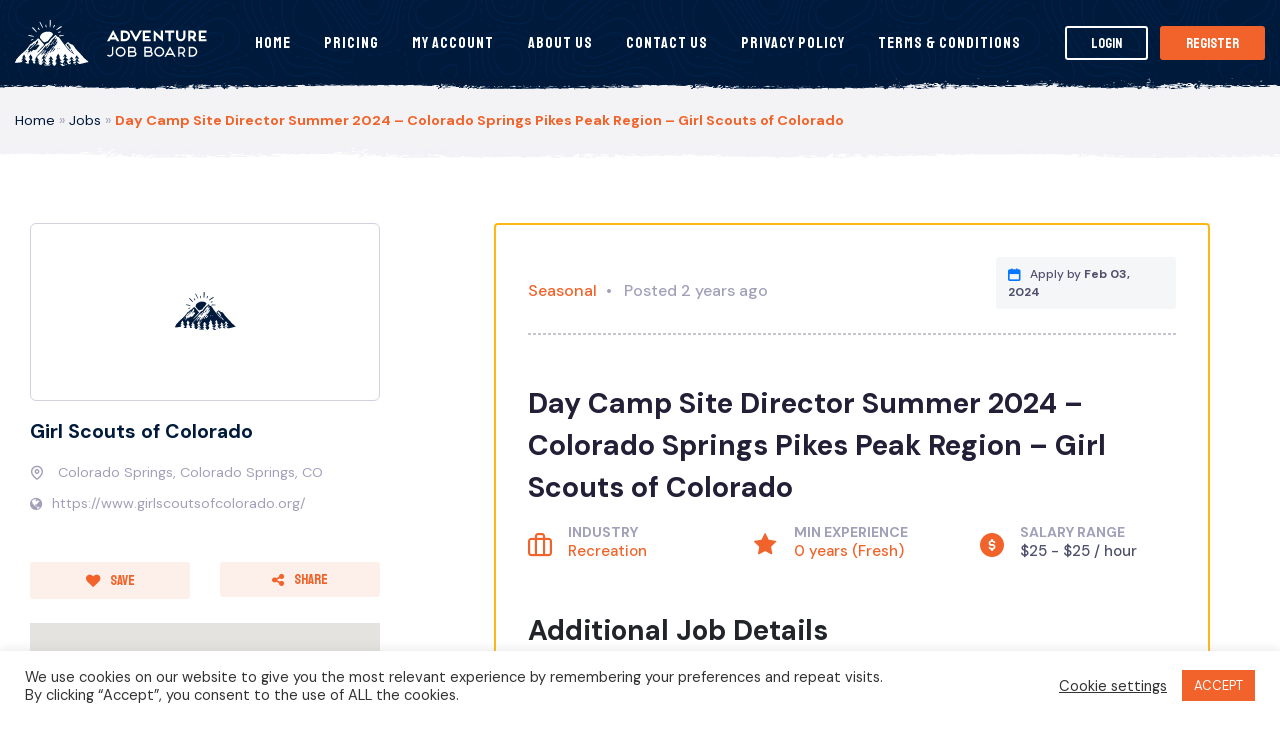

--- FILE ---
content_type: text/html; charset=UTF-8
request_url: https://adventurejobboard.com/jobs/outdoor-recreation/day-camp-site-director-summer-2024-colorado-springs-pikes-peak-region-girl-scouts-of-colorado-2/
body_size: 27193
content:
<!DOCTYPE html>
<html lang="en-US" class="no-js no-svg">
<head>

    <meta charset="UTF-8">
    <meta name="viewport" content="width=device-width, initial-scale=1, maximum-scale=1.0, user-scalable=no">
    <link rel="profile" href="https://gmpg.org/xfn/11">
        <meta property="og:url" content="https://adventurejobboard.com/jobs/outdoor-recreation/day-camp-site-director-summer-2024-colorado-springs-pikes-peak-region-girl-scouts-of-colorado-2/" />
        <meta property="og:site_name" content="Adventure Job Bord" />
        <meta property="og:type" content="article" />

                    
        <meta property="og:title" content="#openjob Day Camp Site Director Summer 2024 &#8211; Colorado Springs Pikes Peak Region &#8211; Girl Scouts of Colorado - Adventure Job Bord" />
        <meta property="og:description" content="@Colorado Springs, CO - $25 - $25 / hour - Summer Day Camp Program Staff

Make a difference in the life of a camper and spend an unforgettable summer working for Girl Scouts of Colorado! Guide, supervise and counsel elementary and middle school aged campers in outdoor program activities at various day camp locations across the Colorado Springs area. Days at camp are filled with hiking, boating, outdoor skills, archery, Girl Scout outdoor badges, team building, camp games, singing and other activities.

Summer day camp is a great way to add work experience and desirable skills to your resume - especially for those pursuing a degree in education or recreation!

As part of our ongoing commitment to a diverse, equitable, and inclusive workplace, we're invested in building teams with a wide variety of backgrounds, identities, and experiences. If you have some of the knowledge, skills, and abilities listed and you share Girl Scouts of Colorado's values and support our mission, we encourage you to apply.

&nbsp;

Day Camp Site Director General Duties: The Day Camp Site Director will be the lead for all day camp staff and assist with all activities including administrative tasks, childcare licensing site visits, health department inspections, emergency actions and other leadership tasks. Directors will also assist with guiding, supervising, and counseling in the outdoors with elementary age Girl Scouts at local nature parks in the Colorado Springs area throughout the summer to help them gain invaluable experience in outdoor recreation, leadership, confidence and so much more! Activities include but are not limited to hiking, stand-up paddleboarding, canoeing, outdoor skills, archery, Girl Scout outdoor badges, teambuilding, camp games and other activities.

&nbsp;

*Tentative* Summer 2024 Work Schedule: Camp sessions are Monday - Thursday, 8 a.m. - 4:30 p.m. Friday's will be for staff to prepare and practice for the next week of camp.

 	May 27- 31: Site Director Training Week. May not be a full week.
 	Jun 3 - 7: Staff Training Week. Additional online training will be added and shared with staff by Mid-May.
 	Camp Session 1: June 10 - 13, Location TBD
 	Camp Session 2: June 17 - 20, Location TBD
 	Camp Session 3: June 24 - 27, Location TBD


 	Fourth of July Holiday Week: July 1- 5 (No work!)
 	Camp Session 4: Jul 8 - 11, Location TBD
 	Camp Session 5: July 15 - 18, Location TBD
 	Camp Session 6: July 22 - 25, Location TBD

&nbsp;

We hope you consider working for Girl Scouts of Colorado Day Camp this summer! Each summer is a life changing experience where you will make a difference in the lives of our members, gain valuable experience and resume skills, make amazing friendships, and have the most fun you can imagine!

&nbsp;

PAY RATE This position pays at a rate of $25.00 / hour.

&nbsp;

BENEFITS:

 	Employee Assistance Program - 100% Employer Paid.
 	Sick Pay in accordance with Colorado Law.
 	Mileage reimbursement for driving to program locations.

&nbsp;

EDUCATION OR FORMAL TRAINING

Must have: (Verified by previous employer letterhead with specific hours and age of children written or unofficial transcripts sent prior to hiring.)

 	A four-year college degree with a major such as recreation, outdoor education, education, early childhood education, or a subject in the human service field; or
 	Two years of college training and 6 months (910 hours) of experience, since age 18, in the care and supervision of 4 or more children; or
 	Three years (5460 hours) of experience in one of the following:

 	Six semester hours in course work from a regionally accredited university; or
 	40 hours of training in course work applicable to school-age children.


 	Experience working in an outdoor program, camp, or educational setting.
 	Documented training, experience, or certification in applicable outdoor program areas.
 	Have current, or be willing to obtain, the following certifications through day camp staff training:

 	CPR/First Aid
 	Archery, USA Level 1 instructor
 	Paddle Sports Facilitator
 	Medical Administrator



&nbsp;

ADDITIONAL REQUIREMENTS

 	Minimum age requirement 25+
 	Must be able to pass a criminal background check acceptable to GSCO standards.
 	Must have at least three years driving experience, a valid driver's license and driving record acceptable to Girl Scout standards.

&nbsp;

KNOWLEDGE/SKILL/ABILITIES

 	Experience working and leading children and adults in an informal outdoor setting.
 	Experience in developing and facilitating outdoor, environmental or camp programs.
 	Familiarity with concepts in recreation, environmental education or experiential education.
 	Familiarity with risk management in an outdoor setting, ability to respond appropriately and direct others in outdoor emergency situations.
 	Ability to be flexible, adaptable, think quickly under pressure and modify programming design in outdoor situations.
 	Knowledgeable of the development needs of children and appropriate program engagement and behavior management techniques.
 	Ability to motivate, develop, inspire, engage, and relate to elementary aged Girl Scouts and staff Program Aides.
 	Strong communication and leadership skills, including knowledge of mentoring, evaluating, and inspiring youth and adults.
 	Demonstrated ability to work effectively with diverse population of children.
 	Ability to work outside all day in varying temperatures, including high heat.
 	Ability to commute to varied work locations in the Colorado Springs area.

&nbsp;

ESSENTIAL DUTIES/RESPONSIBILITIES

Facilitate outdoor and camp programs:

 	Facilitate high-quality outdoor and camp programming for Girl Scouts that meet the needs of Girl Scouts and fosters the Girl Scout Leadership Experience.
 	Work with childcare licensing and health department specialists during site visits.
 	Ensure all regulations are being followed at camp and fix issues that may arise.
 	Act as the direct contact for pick-up and drop-off for camper families.

Create programming that is exciting, progressive, skill based and inclusive of Girl Scouts of all ages, ability levels and from a variety of backgrounds.

 	Adapt activities and methods to individual and group needs and abilities, provide opportunities for Girl Scouts to experience variety, challenge, and progression.
 	Use experiential, Girl Scout-led methods of instruction, and positive group management in accordance with the outdoor program department procedures and the Girl Scout Leadership Experience.
 	Supervise and mentor Day Camp staff throughout the season.
 	Be prepared with activities for all types of weather and other changes in the planned program.
 	Additional administrative tasks as assigned.
 	Ability to tow an enclosed trailer around Denver Metro area.

Act as the supervising staff person for staff members and campers:

 	Demonstrate a caring attitude and manner with staff and campers. Act as a role model of Girl Scout values for campers and staff.
 	Guide Girl Scouts in becoming a group that includes and appreciates all members and honors individuality.
 	Build appropriate and positive relationships with campers and communicate participant or group issues to Outdoor Programs and Events Manager.
 	Ensure and assist that all tasks are being completed correctly including gear cleanup/usage and keep a supply list to send to Outdoor Programs and Events manager.
 	Keep a high level of patience and understanding with campers and other staff during high stress times.
 	Help resolve any small conflicts with staff and parents or contact manager to assist.

Prevent accidents and injuries through maintaining safety and risk management standards:

 	Implement Girl Scout, State of Colorado, and American Camp Association safety standards.
 	Conduct ongoing site inspection for hazards and verify that equipment is in safe condition before each use and is used properly for participants.
 	Give first-aid care and complete required documentation of care.
 	Respond to emergencies as appropriate in dynamic outdoor situations.

Participate as a professional member of the GSCO staff in providing effective staff service to the Council:

 	Be an active member of the Girl Scouts of the U.S.A., demonstrating the principles of the Girl Scout Promise and Law in all activities.
 	Present a positive image to campers, parents, and volunteers through all interactions.
 	Participate in staff training, attend staff meetings, participate in the evaluation process, and contribute to the planning of the work of the staff team.
 	Respect the confidential nature of all information pertaining to staff, volunteers, or campers.
 	Support the efforts and commitments of Girl Scouts of Colorado around pluralism. Demonstrate sensitivity to racial, ethnic, and social diversity of individuals and groups.
 	Demonstrate a recognition and understanding of good customer service and maintain constructive relationships with co-workers, members, parents, volunteers, and the community.
 	Demonstrate responsibility, accountability, and overall maturity of judgment.

&nbsp;

For more information about Girl Scouts of Colorado please visit our website Girl Scouts of Colorado

&nbsp;

We encourage applications from individuals with diverse backgrounds, including people with disabilities. Our workplace is inclusive, and we strive to create an accessible and accommodating environment for all employees. We comply with all applicable laws and regulations regarding accommodations for disabilities, including the Americans with Disabilities Act (ADA). If you are invited to interview and require accommodations, please inform us in advance so that we can make the necessary arrangements to ensure a smooth and accessible interview experience. If you have questions about accessibility or need assistance with the application process, please contact Human Resources at careers@gscolorado.org or 877-404-5708. We are here to help.

Girl Scouts of Colorado celebrates diversity and values the strengths that come with having a diverse community. People from historically marginalized groups are strongly encouraged to apply.

Girl Scouts of Colorado (GSCO) is an Equal Opportunity Employer and Prohibits Discrimination and Harassment of Any Kind: GSCO is committed to the principle of equal employment opportunity for all employees and to providing employees with a work environment free of discrimination and harassment. All employment decisions at GSCO are based on business needs, job requirements and individual qualifications, without regard to race, color, religion or belief, national, social or ethnic origin, sex (including pregnancy), age, physical, mental or sensory disability, HIV Status, sexual orientation, gender identity and/or expression, marital, civil union or domestic partnership status, past or present military service, family medical history or genetic information, family or parental status, or any other status protected by the laws or regulations where we operate. GSCO will not tolerate discrimination or harassment based on any of these characteristics.


For more information, or to apply now, you must go to the website below. Please DO NOT email your resume to us as we only accept applications through our website.

https://gscolorado.workbrightats.com/jobs/1059463-285986.html" />
 
 
      
        <meta property="og:image" content="https://adventurejobboard.com/wp-content/themes/ajb/_ui/media/no-job-default.jpg" />
        <script type="5424cd74063f188c9a9aaead-text/javascript" src='https://platform-api.sharethis.com/js/sharethis.js#property=5de0436045a747001292df3c&product=custom-share-buttons' async='async'></script>
               <meta name='robots' content='index, follow, max-image-preview:large, max-snippet:-1, max-video-preview:-1' />

<!-- Google Tag Manager for WordPress by gtm4wp.com -->
<script data-cfasync="false" data-pagespeed-no-defer>
	var gtm4wp_datalayer_name = "dataLayer";
	var dataLayer = dataLayer || [];
</script>
<!-- End Google Tag Manager for WordPress by gtm4wp.com -->
	<!-- This site is optimized with the Yoast SEO plugin v26.7 - https://yoast.com/wordpress/plugins/seo/ -->
	<title>Day Camp Site Director Summer 2024 - Colorado Springs Pikes Peak Region - Girl Scouts of Colorado - Adventure Job Bord</title>
	<meta property="og:locale" content="en_US" />
	<meta name="twitter:card" content="summary_large_image" />
	<meta name="twitter:label1" content="Est. reading time" />
	<meta name="twitter:data1" content="8 minutes" />
	<script type="application/ld+json" class="yoast-schema-graph">{"@context":"https://schema.org","@graph":[{"@type":"WebPage","@id":"https://adventurejobboard.com/jobs/%job_specialisms%/day-camp-site-director-summer-2024-colorado-springs-pikes-peak-region-girl-scouts-of-colorado-2/","url":"https://adventurejobboard.com/jobs/%job_specialisms%/day-camp-site-director-summer-2024-colorado-springs-pikes-peak-region-girl-scouts-of-colorado-2/","name":"Day Camp Site Director Summer 2024 - Colorado Springs Pikes Peak Region - Girl Scouts of Colorado - Adventure Job Bord","isPartOf":{"@id":"https://adventurejobboard.com/#website"},"datePublished":"2024-01-05T21:37:54+00:00","breadcrumb":{"@id":"https://adventurejobboard.com/jobs/%job_specialisms%/day-camp-site-director-summer-2024-colorado-springs-pikes-peak-region-girl-scouts-of-colorado-2/#breadcrumb"},"inLanguage":"en-US","potentialAction":[{"@type":"ReadAction","target":["https://adventurejobboard.com/jobs/%job_specialisms%/day-camp-site-director-summer-2024-colorado-springs-pikes-peak-region-girl-scouts-of-colorado-2/"]}]},{"@type":"BreadcrumbList","@id":"https://adventurejobboard.com/jobs/%job_specialisms%/day-camp-site-director-summer-2024-colorado-springs-pikes-peak-region-girl-scouts-of-colorado-2/#breadcrumb","itemListElement":[{"@type":"ListItem","position":1,"name":"Home","item":"https://adventurejobboard.com/"},{"@type":"ListItem","position":2,"name":"Jobs","item":"/jobs/"},{"@type":"ListItem","position":3,"name":"Day Camp Site Director Summer 2024 &#8211; Colorado Springs Pikes Peak Region &#8211; Girl Scouts of Colorado"}]},{"@type":"WebSite","@id":"https://adventurejobboard.com/#website","url":"https://adventurejobboard.com/","name":"Adventure Job Bord","description":"The Job Board for the Outdoor Industry","potentialAction":[{"@type":"SearchAction","target":{"@type":"EntryPoint","urlTemplate":"https://adventurejobboard.com/?s={search_term_string}"},"query-input":{"@type":"PropertyValueSpecification","valueRequired":true,"valueName":"search_term_string"}}],"inLanguage":"en-US"}]}</script>
	<!-- / Yoast SEO plugin. -->


<link rel='dns-prefetch' href='//www.google.com' />
<link rel='dns-prefetch' href='//maps.googleapis.com' />
<link rel="alternate" title="oEmbed (JSON)" type="application/json+oembed" href="https://adventurejobboard.com/wp-json/oembed/1.0/embed?url=https%3A%2F%2Fadventurejobboard.com%2Fjobs%2Foutdoor-recreation%2Fday-camp-site-director-summer-2024-colorado-springs-pikes-peak-region-girl-scouts-of-colorado-2%2F" />
<link rel="alternate" title="oEmbed (XML)" type="text/xml+oembed" href="https://adventurejobboard.com/wp-json/oembed/1.0/embed?url=https%3A%2F%2Fadventurejobboard.com%2Fjobs%2Foutdoor-recreation%2Fday-camp-site-director-summer-2024-colorado-springs-pikes-peak-region-girl-scouts-of-colorado-2%2F&#038;format=xml" />
		<!-- This site uses the Google Analytics by MonsterInsights plugin v9.11.1 - Using Analytics tracking - https://www.monsterinsights.com/ -->
		<!-- Note: MonsterInsights is not currently configured on this site. The site owner needs to authenticate with Google Analytics in the MonsterInsights settings panel. -->
					<!-- No tracking code set -->
				<!-- / Google Analytics by MonsterInsights -->
		<style type="text/css" media="all">
.wpautoterms-footer{background-color:#ffffff;text-align:center;}
.wpautoterms-footer a{color:#000000;font-family:Arial, sans-serif;font-size:14px;}
.wpautoterms-footer .separator{color:#cccccc;font-family:Arial, sans-serif;font-size:14px;}</style>
<style id='wp-img-auto-sizes-contain-inline-css' type='text/css'>
img:is([sizes=auto i],[sizes^="auto," i]){contain-intrinsic-size:3000px 1500px}
/*# sourceURL=wp-img-auto-sizes-contain-inline-css */
</style>
<style id='wp-emoji-styles-inline-css' type='text/css'>

	img.wp-smiley, img.emoji {
		display: inline !important;
		border: none !important;
		box-shadow: none !important;
		height: 1em !important;
		width: 1em !important;
		margin: 0 0.07em !important;
		vertical-align: -0.1em !important;
		background: none !important;
		padding: 0 !important;
	}
/*# sourceURL=wp-emoji-styles-inline-css */
</style>
<style id='wp-block-library-inline-css' type='text/css'>
:root{--wp-block-synced-color:#7a00df;--wp-block-synced-color--rgb:122,0,223;--wp-bound-block-color:var(--wp-block-synced-color);--wp-editor-canvas-background:#ddd;--wp-admin-theme-color:#007cba;--wp-admin-theme-color--rgb:0,124,186;--wp-admin-theme-color-darker-10:#006ba1;--wp-admin-theme-color-darker-10--rgb:0,107,160.5;--wp-admin-theme-color-darker-20:#005a87;--wp-admin-theme-color-darker-20--rgb:0,90,135;--wp-admin-border-width-focus:2px}@media (min-resolution:192dpi){:root{--wp-admin-border-width-focus:1.5px}}.wp-element-button{cursor:pointer}:root .has-very-light-gray-background-color{background-color:#eee}:root .has-very-dark-gray-background-color{background-color:#313131}:root .has-very-light-gray-color{color:#eee}:root .has-very-dark-gray-color{color:#313131}:root .has-vivid-green-cyan-to-vivid-cyan-blue-gradient-background{background:linear-gradient(135deg,#00d084,#0693e3)}:root .has-purple-crush-gradient-background{background:linear-gradient(135deg,#34e2e4,#4721fb 50%,#ab1dfe)}:root .has-hazy-dawn-gradient-background{background:linear-gradient(135deg,#faaca8,#dad0ec)}:root .has-subdued-olive-gradient-background{background:linear-gradient(135deg,#fafae1,#67a671)}:root .has-atomic-cream-gradient-background{background:linear-gradient(135deg,#fdd79a,#004a59)}:root .has-nightshade-gradient-background{background:linear-gradient(135deg,#330968,#31cdcf)}:root .has-midnight-gradient-background{background:linear-gradient(135deg,#020381,#2874fc)}:root{--wp--preset--font-size--normal:16px;--wp--preset--font-size--huge:42px}.has-regular-font-size{font-size:1em}.has-larger-font-size{font-size:2.625em}.has-normal-font-size{font-size:var(--wp--preset--font-size--normal)}.has-huge-font-size{font-size:var(--wp--preset--font-size--huge)}.has-text-align-center{text-align:center}.has-text-align-left{text-align:left}.has-text-align-right{text-align:right}.has-fit-text{white-space:nowrap!important}#end-resizable-editor-section{display:none}.aligncenter{clear:both}.items-justified-left{justify-content:flex-start}.items-justified-center{justify-content:center}.items-justified-right{justify-content:flex-end}.items-justified-space-between{justify-content:space-between}.screen-reader-text{border:0;clip-path:inset(50%);height:1px;margin:-1px;overflow:hidden;padding:0;position:absolute;width:1px;word-wrap:normal!important}.screen-reader-text:focus{background-color:#ddd;clip-path:none;color:#444;display:block;font-size:1em;height:auto;left:5px;line-height:normal;padding:15px 23px 14px;text-decoration:none;top:5px;width:auto;z-index:100000}html :where(.has-border-color){border-style:solid}html :where([style*=border-top-color]){border-top-style:solid}html :where([style*=border-right-color]){border-right-style:solid}html :where([style*=border-bottom-color]){border-bottom-style:solid}html :where([style*=border-left-color]){border-left-style:solid}html :where([style*=border-width]){border-style:solid}html :where([style*=border-top-width]){border-top-style:solid}html :where([style*=border-right-width]){border-right-style:solid}html :where([style*=border-bottom-width]){border-bottom-style:solid}html :where([style*=border-left-width]){border-left-style:solid}html :where(img[class*=wp-image-]){height:auto;max-width:100%}:where(figure){margin:0 0 1em}html :where(.is-position-sticky){--wp-admin--admin-bar--position-offset:var(--wp-admin--admin-bar--height,0px)}@media screen and (max-width:600px){html :where(.is-position-sticky){--wp-admin--admin-bar--position-offset:0px}}

/*# sourceURL=wp-block-library-inline-css */
</style><style id='global-styles-inline-css' type='text/css'>
:root{--wp--preset--aspect-ratio--square: 1;--wp--preset--aspect-ratio--4-3: 4/3;--wp--preset--aspect-ratio--3-4: 3/4;--wp--preset--aspect-ratio--3-2: 3/2;--wp--preset--aspect-ratio--2-3: 2/3;--wp--preset--aspect-ratio--16-9: 16/9;--wp--preset--aspect-ratio--9-16: 9/16;--wp--preset--color--black: #000000;--wp--preset--color--cyan-bluish-gray: #abb8c3;--wp--preset--color--white: #ffffff;--wp--preset--color--pale-pink: #f78da7;--wp--preset--color--vivid-red: #cf2e2e;--wp--preset--color--luminous-vivid-orange: #ff6900;--wp--preset--color--luminous-vivid-amber: #fcb900;--wp--preset--color--light-green-cyan: #7bdcb5;--wp--preset--color--vivid-green-cyan: #00d084;--wp--preset--color--pale-cyan-blue: #8ed1fc;--wp--preset--color--vivid-cyan-blue: #0693e3;--wp--preset--color--vivid-purple: #9b51e0;--wp--preset--gradient--vivid-cyan-blue-to-vivid-purple: linear-gradient(135deg,rgb(6,147,227) 0%,rgb(155,81,224) 100%);--wp--preset--gradient--light-green-cyan-to-vivid-green-cyan: linear-gradient(135deg,rgb(122,220,180) 0%,rgb(0,208,130) 100%);--wp--preset--gradient--luminous-vivid-amber-to-luminous-vivid-orange: linear-gradient(135deg,rgb(252,185,0) 0%,rgb(255,105,0) 100%);--wp--preset--gradient--luminous-vivid-orange-to-vivid-red: linear-gradient(135deg,rgb(255,105,0) 0%,rgb(207,46,46) 100%);--wp--preset--gradient--very-light-gray-to-cyan-bluish-gray: linear-gradient(135deg,rgb(238,238,238) 0%,rgb(169,184,195) 100%);--wp--preset--gradient--cool-to-warm-spectrum: linear-gradient(135deg,rgb(74,234,220) 0%,rgb(151,120,209) 20%,rgb(207,42,186) 40%,rgb(238,44,130) 60%,rgb(251,105,98) 80%,rgb(254,248,76) 100%);--wp--preset--gradient--blush-light-purple: linear-gradient(135deg,rgb(255,206,236) 0%,rgb(152,150,240) 100%);--wp--preset--gradient--blush-bordeaux: linear-gradient(135deg,rgb(254,205,165) 0%,rgb(254,45,45) 50%,rgb(107,0,62) 100%);--wp--preset--gradient--luminous-dusk: linear-gradient(135deg,rgb(255,203,112) 0%,rgb(199,81,192) 50%,rgb(65,88,208) 100%);--wp--preset--gradient--pale-ocean: linear-gradient(135deg,rgb(255,245,203) 0%,rgb(182,227,212) 50%,rgb(51,167,181) 100%);--wp--preset--gradient--electric-grass: linear-gradient(135deg,rgb(202,248,128) 0%,rgb(113,206,126) 100%);--wp--preset--gradient--midnight: linear-gradient(135deg,rgb(2,3,129) 0%,rgb(40,116,252) 100%);--wp--preset--font-size--small: 13px;--wp--preset--font-size--medium: 20px;--wp--preset--font-size--large: 36px;--wp--preset--font-size--x-large: 42px;--wp--preset--spacing--20: 0.44rem;--wp--preset--spacing--30: 0.67rem;--wp--preset--spacing--40: 1rem;--wp--preset--spacing--50: 1.5rem;--wp--preset--spacing--60: 2.25rem;--wp--preset--spacing--70: 3.38rem;--wp--preset--spacing--80: 5.06rem;--wp--preset--shadow--natural: 6px 6px 9px rgba(0, 0, 0, 0.2);--wp--preset--shadow--deep: 12px 12px 50px rgba(0, 0, 0, 0.4);--wp--preset--shadow--sharp: 6px 6px 0px rgba(0, 0, 0, 0.2);--wp--preset--shadow--outlined: 6px 6px 0px -3px rgb(255, 255, 255), 6px 6px rgb(0, 0, 0);--wp--preset--shadow--crisp: 6px 6px 0px rgb(0, 0, 0);}:where(.is-layout-flex){gap: 0.5em;}:where(.is-layout-grid){gap: 0.5em;}body .is-layout-flex{display: flex;}.is-layout-flex{flex-wrap: wrap;align-items: center;}.is-layout-flex > :is(*, div){margin: 0;}body .is-layout-grid{display: grid;}.is-layout-grid > :is(*, div){margin: 0;}:where(.wp-block-columns.is-layout-flex){gap: 2em;}:where(.wp-block-columns.is-layout-grid){gap: 2em;}:where(.wp-block-post-template.is-layout-flex){gap: 1.25em;}:where(.wp-block-post-template.is-layout-grid){gap: 1.25em;}.has-black-color{color: var(--wp--preset--color--black) !important;}.has-cyan-bluish-gray-color{color: var(--wp--preset--color--cyan-bluish-gray) !important;}.has-white-color{color: var(--wp--preset--color--white) !important;}.has-pale-pink-color{color: var(--wp--preset--color--pale-pink) !important;}.has-vivid-red-color{color: var(--wp--preset--color--vivid-red) !important;}.has-luminous-vivid-orange-color{color: var(--wp--preset--color--luminous-vivid-orange) !important;}.has-luminous-vivid-amber-color{color: var(--wp--preset--color--luminous-vivid-amber) !important;}.has-light-green-cyan-color{color: var(--wp--preset--color--light-green-cyan) !important;}.has-vivid-green-cyan-color{color: var(--wp--preset--color--vivid-green-cyan) !important;}.has-pale-cyan-blue-color{color: var(--wp--preset--color--pale-cyan-blue) !important;}.has-vivid-cyan-blue-color{color: var(--wp--preset--color--vivid-cyan-blue) !important;}.has-vivid-purple-color{color: var(--wp--preset--color--vivid-purple) !important;}.has-black-background-color{background-color: var(--wp--preset--color--black) !important;}.has-cyan-bluish-gray-background-color{background-color: var(--wp--preset--color--cyan-bluish-gray) !important;}.has-white-background-color{background-color: var(--wp--preset--color--white) !important;}.has-pale-pink-background-color{background-color: var(--wp--preset--color--pale-pink) !important;}.has-vivid-red-background-color{background-color: var(--wp--preset--color--vivid-red) !important;}.has-luminous-vivid-orange-background-color{background-color: var(--wp--preset--color--luminous-vivid-orange) !important;}.has-luminous-vivid-amber-background-color{background-color: var(--wp--preset--color--luminous-vivid-amber) !important;}.has-light-green-cyan-background-color{background-color: var(--wp--preset--color--light-green-cyan) !important;}.has-vivid-green-cyan-background-color{background-color: var(--wp--preset--color--vivid-green-cyan) !important;}.has-pale-cyan-blue-background-color{background-color: var(--wp--preset--color--pale-cyan-blue) !important;}.has-vivid-cyan-blue-background-color{background-color: var(--wp--preset--color--vivid-cyan-blue) !important;}.has-vivid-purple-background-color{background-color: var(--wp--preset--color--vivid-purple) !important;}.has-black-border-color{border-color: var(--wp--preset--color--black) !important;}.has-cyan-bluish-gray-border-color{border-color: var(--wp--preset--color--cyan-bluish-gray) !important;}.has-white-border-color{border-color: var(--wp--preset--color--white) !important;}.has-pale-pink-border-color{border-color: var(--wp--preset--color--pale-pink) !important;}.has-vivid-red-border-color{border-color: var(--wp--preset--color--vivid-red) !important;}.has-luminous-vivid-orange-border-color{border-color: var(--wp--preset--color--luminous-vivid-orange) !important;}.has-luminous-vivid-amber-border-color{border-color: var(--wp--preset--color--luminous-vivid-amber) !important;}.has-light-green-cyan-border-color{border-color: var(--wp--preset--color--light-green-cyan) !important;}.has-vivid-green-cyan-border-color{border-color: var(--wp--preset--color--vivid-green-cyan) !important;}.has-pale-cyan-blue-border-color{border-color: var(--wp--preset--color--pale-cyan-blue) !important;}.has-vivid-cyan-blue-border-color{border-color: var(--wp--preset--color--vivid-cyan-blue) !important;}.has-vivid-purple-border-color{border-color: var(--wp--preset--color--vivid-purple) !important;}.has-vivid-cyan-blue-to-vivid-purple-gradient-background{background: var(--wp--preset--gradient--vivid-cyan-blue-to-vivid-purple) !important;}.has-light-green-cyan-to-vivid-green-cyan-gradient-background{background: var(--wp--preset--gradient--light-green-cyan-to-vivid-green-cyan) !important;}.has-luminous-vivid-amber-to-luminous-vivid-orange-gradient-background{background: var(--wp--preset--gradient--luminous-vivid-amber-to-luminous-vivid-orange) !important;}.has-luminous-vivid-orange-to-vivid-red-gradient-background{background: var(--wp--preset--gradient--luminous-vivid-orange-to-vivid-red) !important;}.has-very-light-gray-to-cyan-bluish-gray-gradient-background{background: var(--wp--preset--gradient--very-light-gray-to-cyan-bluish-gray) !important;}.has-cool-to-warm-spectrum-gradient-background{background: var(--wp--preset--gradient--cool-to-warm-spectrum) !important;}.has-blush-light-purple-gradient-background{background: var(--wp--preset--gradient--blush-light-purple) !important;}.has-blush-bordeaux-gradient-background{background: var(--wp--preset--gradient--blush-bordeaux) !important;}.has-luminous-dusk-gradient-background{background: var(--wp--preset--gradient--luminous-dusk) !important;}.has-pale-ocean-gradient-background{background: var(--wp--preset--gradient--pale-ocean) !important;}.has-electric-grass-gradient-background{background: var(--wp--preset--gradient--electric-grass) !important;}.has-midnight-gradient-background{background: var(--wp--preset--gradient--midnight) !important;}.has-small-font-size{font-size: var(--wp--preset--font-size--small) !important;}.has-medium-font-size{font-size: var(--wp--preset--font-size--medium) !important;}.has-large-font-size{font-size: var(--wp--preset--font-size--large) !important;}.has-x-large-font-size{font-size: var(--wp--preset--font-size--x-large) !important;}
/*# sourceURL=global-styles-inline-css */
</style>

<style id='classic-theme-styles-inline-css' type='text/css'>
/*! This file is auto-generated */
.wp-block-button__link{color:#fff;background-color:#32373c;border-radius:9999px;box-shadow:none;text-decoration:none;padding:calc(.667em + 2px) calc(1.333em + 2px);font-size:1.125em}.wp-block-file__button{background:#32373c;color:#fff;text-decoration:none}
/*# sourceURL=/wp-includes/css/classic-themes.min.css */
</style>
<link rel='stylesheet' id='wpautoterms_css-css' href='https://adventurejobboard.com/wp-content/plugins/auto-terms-of-service-and-privacy-policy/css/wpautoterms.css?ver=6.9' type='text/css' media='all' />
<link rel='stylesheet' id='contact-form-7-css' href='https://adventurejobboard.com/wp-content/plugins/contact-form-7/includes/css/styles.css?ver=6.1.4' type='text/css' media='all' />
<link rel='stylesheet' id='cookie-law-info-css' href='https://adventurejobboard.com/wp-content/plugins/cookie-law-info/legacy/public/css/cookie-law-info-public.css?ver=3.3.9.1' type='text/css' media='all' />
<link rel='stylesheet' id='cookie-law-info-gdpr-css' href='https://adventurejobboard.com/wp-content/plugins/cookie-law-info/legacy/public/css/cookie-law-info-gdpr.css?ver=3.3.9.1' type='text/css' media='all' />
<link rel='stylesheet' id='follow-up-emails-css' href='https://adventurejobboard.com/wp-content/plugins/woocommerce-follow-up-emails/templates/followups.css?ver=4.9.12' type='text/css' media='all' />
<link rel='stylesheet' id='woocommerce-layout-css' href='https://adventurejobboard.com/wp-content/plugins/woocommerce/assets/css/woocommerce-layout.css?ver=10.4.3' type='text/css' media='all' />
<link rel='stylesheet' id='woocommerce-smallscreen-css' href='https://adventurejobboard.com/wp-content/plugins/woocommerce/assets/css/woocommerce-smallscreen.css?ver=10.4.3' type='text/css' media='only screen and (max-width: 768px)' />
<style id='woocommerce-inline-inline-css' type='text/css'>
.woocommerce form .form-row .required { visibility: visible; }
/*# sourceURL=woocommerce-inline-inline-css */
</style>
<link rel='stylesheet' id='wc-gateway-ppec-frontend-css' href='https://adventurejobboard.com/wp-content/plugins/woocommerce-gateway-paypal-express-checkout/assets/css/wc-gateway-ppec-frontend.css?ver=2.1.3' type='text/css' media='all' />
<link rel='stylesheet' id='select2-css-css' href='https://adventurejobboard.com/wp-content/themes/ajb/_ui/css/select2.min.css?ver=1.0' type='text/css' media='screen' />
<link rel='stylesheet' id='datepicker-css-css' href='https://adventurejobboard.com/wp-content/themes/ajb/_ui/css/datepicker.min.css?ver=1.0' type='text/css' media='screen' />
<link rel='stylesheet' id='theme-css' href='https://adventurejobboard.com/wp-content/themes/ajb/_ui/css/styles.css?ver=1.0' type='text/css' media='screen' />
<script type="5424cd74063f188c9a9aaead-text/javascript" src="https://adventurejobboard.com/wp-content/themes/ajb/_ui/js/jquery-1.12.4.min.js" id="jquery-js"></script>
<script type="5424cd74063f188c9a9aaead-text/javascript" src="https://adventurejobboard.com/wp-includes/js/dist/dom-ready.min.js?ver=f77871ff7694fffea381" id="wp-dom-ready-js"></script>
<script type="5424cd74063f188c9a9aaead-text/javascript" src="https://adventurejobboard.com/wp-content/plugins/auto-terms-of-service-and-privacy-policy/js/base.js?ver=3.0.4" id="wpautoterms_base-js"></script>
<script type="5424cd74063f188c9a9aaead-text/javascript" id="cookie-law-info-js-extra">
/* <![CDATA[ */
var Cli_Data = {"nn_cookie_ids":[],"cookielist":[],"non_necessary_cookies":[],"ccpaEnabled":"","ccpaRegionBased":"","ccpaBarEnabled":"","strictlyEnabled":["necessary","obligatoire"],"ccpaType":"gdpr","js_blocking":"1","custom_integration":"","triggerDomRefresh":"","secure_cookies":""};
var cli_cookiebar_settings = {"animate_speed_hide":"500","animate_speed_show":"500","background":"#FFF","border":"#b1a6a6c2","border_on":"","button_1_button_colour":"#f1632a","button_1_button_hover":"#c14f22","button_1_link_colour":"#fff","button_1_as_button":"1","button_1_new_win":"","button_2_button_colour":"#333","button_2_button_hover":"#292929","button_2_link_colour":"#444","button_2_as_button":"","button_2_hidebar":"","button_3_button_colour":"#3566bb","button_3_button_hover":"#2a5296","button_3_link_colour":"#fff","button_3_as_button":"1","button_3_new_win":"","button_4_button_colour":"#000","button_4_button_hover":"#000000","button_4_link_colour":"#333333","button_4_as_button":"","button_7_button_colour":"#61a229","button_7_button_hover":"#4e8221","button_7_link_colour":"#fff","button_7_as_button":"1","button_7_new_win":"","font_family":"inherit","header_fix":"","notify_animate_hide":"1","notify_animate_show":"","notify_div_id":"#cookie-law-info-bar","notify_position_horizontal":"right","notify_position_vertical":"bottom","scroll_close":"","scroll_close_reload":"","accept_close_reload":"","reject_close_reload":"","showagain_tab":"1","showagain_background":"#fff","showagain_border":"#000","showagain_div_id":"#cookie-law-info-again","showagain_x_position":"100px","text":"#333333","show_once_yn":"","show_once":"10000","logging_on":"","as_popup":"","popup_overlay":"1","bar_heading_text":"","cookie_bar_as":"banner","popup_showagain_position":"bottom-right","widget_position":"left"};
var log_object = {"ajax_url":"https://adventurejobboard.com/wp-admin/admin-ajax.php"};
//# sourceURL=cookie-law-info-js-extra
/* ]]> */
</script>
<script type="5424cd74063f188c9a9aaead-text/javascript" src="https://adventurejobboard.com/wp-content/plugins/cookie-law-info/legacy/public/js/cookie-law-info-public.js?ver=3.3.9.1" id="cookie-law-info-js"></script>
<script type="5424cd74063f188c9a9aaead-text/javascript" id="fue-account-subscriptions-js-extra">
/* <![CDATA[ */
var FUE = {"ajaxurl":"https://adventurejobboard.com/wp-admin/admin-ajax.php","ajax_loader":"https://adventurejobboard.com/wp-content/plugins/woocommerce-follow-up-emails/templates/images/ajax-loader.gif"};
//# sourceURL=fue-account-subscriptions-js-extra
/* ]]> */
</script>
<script type="5424cd74063f188c9a9aaead-text/javascript" src="https://adventurejobboard.com/wp-content/plugins/woocommerce-follow-up-emails/templates/js/fue-account-subscriptions.js?ver=4.9.12" id="fue-account-subscriptions-js"></script>
<script type="5424cd74063f188c9a9aaead-text/javascript" src="https://adventurejobboard.com/wp-content/plugins/woocommerce/assets/js/jquery-blockui/jquery.blockUI.min.js?ver=2.7.0-wc.10.4.3" id="wc-jquery-blockui-js" defer="defer" data-wp-strategy="defer"></script>
<script type="5424cd74063f188c9a9aaead-text/javascript" id="wc-add-to-cart-js-extra">
/* <![CDATA[ */
var wc_add_to_cart_params = {"ajax_url":"/wp-admin/admin-ajax.php","wc_ajax_url":"/?wc-ajax=%%endpoint%%","i18n_view_cart":"View cart","cart_url":"https://adventurejobboard.com/cart/","is_cart":"","cart_redirect_after_add":"no"};
//# sourceURL=wc-add-to-cart-js-extra
/* ]]> */
</script>
<script type="5424cd74063f188c9a9aaead-text/javascript" src="https://adventurejobboard.com/wp-content/plugins/woocommerce/assets/js/frontend/add-to-cart.min.js?ver=10.4.3" id="wc-add-to-cart-js" defer="defer" data-wp-strategy="defer"></script>
<script type="5424cd74063f188c9a9aaead-text/javascript" src="https://adventurejobboard.com/wp-content/plugins/woocommerce/assets/js/js-cookie/js.cookie.min.js?ver=2.1.4-wc.10.4.3" id="wc-js-cookie-js" defer="defer" data-wp-strategy="defer"></script>
<script type="5424cd74063f188c9a9aaead-text/javascript" id="woocommerce-js-extra">
/* <![CDATA[ */
var woocommerce_params = {"ajax_url":"/wp-admin/admin-ajax.php","wc_ajax_url":"/?wc-ajax=%%endpoint%%","i18n_password_show":"Show password","i18n_password_hide":"Hide password"};
//# sourceURL=woocommerce-js-extra
/* ]]> */
</script>
<script type="5424cd74063f188c9a9aaead-text/javascript" src="https://adventurejobboard.com/wp-content/plugins/woocommerce/assets/js/frontend/woocommerce.min.js?ver=10.4.3" id="woocommerce-js" defer="defer" data-wp-strategy="defer"></script>
<link rel="https://api.w.org/" href="https://adventurejobboard.com/wp-json/" /><link rel="EditURI" type="application/rsd+xml" title="RSD" href="https://adventurejobboard.com/xmlrpc.php?rsd" />
<meta name="generator" content="WordPress 6.9" />
<meta name="generator" content="WooCommerce 10.4.3" />
<link rel='shortlink' href='https://adventurejobboard.com/?p=61154' />

<!-- Google Tag Manager for WordPress by gtm4wp.com -->
<!-- GTM Container placement set to footer -->
<script data-cfasync="false" data-pagespeed-no-defer type="text/javascript">
	var dataLayer_content = {"visitorLoginState":"logged-out","visitorType":"visitor-logged-out","visitorRegistrationDate":"","pagePostType":"job","pagePostType2":"single-job","pagePostAuthor":"Audrey Scanga"};
	dataLayer.push( dataLayer_content );
</script>
<script data-cfasync="false" data-pagespeed-no-defer type="text/javascript">
(function(w,d,s,l,i){w[l]=w[l]||[];w[l].push({'gtm.start':
new Date().getTime(),event:'gtm.js'});var f=d.getElementsByTagName(s)[0],
j=d.createElement(s),dl=l!='dataLayer'?'&l='+l:'';j.async=true;j.src=
'//www.googletagmanager.com/gtm.js?id='+i+dl;f.parentNode.insertBefore(j,f);
})(window,document,'script','dataLayer','GTM-T5QQV27');
</script>
<!-- End Google Tag Manager for WordPress by gtm4wp.com -->	<noscript><style>.woocommerce-product-gallery{ opacity: 1 !important; }</style></noscript>
	
<!-- Meta Pixel Code -->
<script type="5424cd74063f188c9a9aaead-text/javascript">
!function(f,b,e,v,n,t,s){if(f.fbq)return;n=f.fbq=function(){n.callMethod?
n.callMethod.apply(n,arguments):n.queue.push(arguments)};if(!f._fbq)f._fbq=n;
n.push=n;n.loaded=!0;n.version='2.0';n.queue=[];t=b.createElement(e);t.async=!0;
t.src=v;s=b.getElementsByTagName(e)[0];s.parentNode.insertBefore(t,s)}(window,
document,'script','https://connect.facebook.net/en_US/fbevents.js');
</script>
<!-- End Meta Pixel Code -->
<script type="5424cd74063f188c9a9aaead-text/javascript">var url = window.location.origin + '?ob=open-bridge';
            fbq('set', 'openbridge', '668527417933178', url);
fbq('init', '668527417933178', {}, {
    "agent": "wordpress-6.9-4.1.5"
})</script><script type="5424cd74063f188c9a9aaead-text/javascript">
    fbq('track', 'PageView', []);
  </script><link rel="icon" href="https://adventurejobboard.com/wp-content/uploads/2020/09/cropped-AW-32x32.png" sizes="32x32" />
<link rel="icon" href="https://adventurejobboard.com/wp-content/uploads/2020/09/cropped-AW-192x192.png" sizes="192x192" />
<link rel="apple-touch-icon" href="https://adventurejobboard.com/wp-content/uploads/2020/09/cropped-AW-180x180.png" />
<meta name="msapplication-TileImage" content="https://adventurejobboard.com/wp-content/uploads/2020/09/cropped-AW-270x270.png" />
		<style type="text/css" id="wp-custom-css">
			.cms-content {margin-left:5%; margin-right:5%;}
#launcher {margin-bottom: 50px !important;}

.arconix-faq-title {font-size:21px;}


h3.arconix-faq-term-title {
	text-align:center;
	margin-bottom: 30px;
}

.arconix-faq-wrap {
	margin-left: 20%;
	margin-right: 20%;
}

#faq-employer-dashboard {
  visibility: hidden;    
	font-size: 0px;
}

.floating-bt{
	display:flex;
	visibility:none;
	position:fixed;
	vertical-align:center;
	margin-left:15%;
	bottom: 30px;
	width:60%;
}



@media screen and (min-width: 768px) {
	.floating-bt{
		display:none;
	}
	#float-head{
		position:sticky;
		top:0px;
	}
}

@media screen and (max-width: 768px) {

.grecaptcha-badge {display: none;!important}
#launcher  {display: none;!important}
#kro-contact-employer {display: none;!important}
	#kro-add-alert {display: none;!important}
	.mb-6 {display:none}
	
	.col-lg {
		padding-left: 5px;
		padding-right: 5px;
	}	
	.cms-content {
		margin-left: 0px;
		margin-right: 0px;
	}
	
	.w-employer__logo {border:none;}

}		</style>
		
    <!-- HTML5 Shim and Respond.js IE8 support of HTML5 elements and media queries -->
    <!--[if lt IE 9]>
        <script src="//oss.maxcdn.com/libs/html5shiv/3.7.0/html5shiv.js"></script>
        <script src="//oss.maxcdn.com/libs/respond.js/1.4.2/respond.min.js"></script>
    <![endif]-->

    <script type="5424cd74063f188c9a9aaead-text/javascript">
        WebFontConfig = {
            google: {
                families: ['Staatliches:400', 'DM+Sans:400,500,700']
            }
        };
        (function() {
            var wf = document.createElement('script');
            wf.src = ('https:' == document.location.protocol ? 'https' : 'http') +
                '://ajax.googleapis.com/ajax/libs/webfont/1.6.26/webfont.js';
            wf.type = 'text/javascript';
            wf.async = 'true';
            var s = document.getElementsByTagName('script')[0];
            s.parentNode.insertBefore(wf, s);
        })();
    </script>

    <noscript>
        <link href='//fonts.googleapis.com/css?family=DM+Sans:400,700|Staatliches&display=swap' rel='stylesheet' type='text/css'>
    </noscript>
	<meta name="facebook-domain-verification" content="pwxg8odij5bqte7lylctm486wkg3oj" />
<link rel='stylesheet' id='wc-stripe-blocks-checkout-style-css' href='https://adventurejobboard.com/wp-content/plugins/woocommerce-gateway-stripe/build/upe-blocks.css?ver=1e1661bb3db973deba05' type='text/css' media='all' />
<link rel='stylesheet' id='wc-blocks-style-css' href='https://adventurejobboard.com/wp-content/plugins/woocommerce/assets/client/blocks/wc-blocks.css?ver=wc-10.4.3' type='text/css' media='all' />
</head>

<body data-rsssl=1 id="KRO-AJB" class="wp-singular job-template-default single single-job postid-61154 wp-theme-ajb woocommerce theme-ajb woocommerce-no-js">

    <header class="ph" id="float-head">
        <div class="container-fluid position-relative">
            <div class="row align-items-center justify-content-between m-0">
                <div class="ph__area-left">
                    <a href="/" class="ph__logo logo">
                        <img src="https://adventurejobboard.com/wp-content/themes/ajb/_ui/media/logo.svg" alt="">
                    </a>
                </div>

                <div class="ph__area-center text-right text-lg-center">
                    <nav class="ph__nav">
                        <ul id="menu-menu-1" class="ph__nav__navbar list-unstyled list-inline mb-0 align-items-center"><li id="menu-item-5827" class="menu-item menu-item-type-post_type menu-item-object-page menu-item-home menu-item-5827"><a href="https://adventurejobboard.com/">Home</a></li>
<li id="menu-item-5834" class="menu-item menu-item-type-post_type menu-item-object-page menu-item-5834"><a href="https://adventurejobboard.com/pricing/">Pricing</a></li>
<li id="menu-item-5901" class="menu-item menu-item-type-custom menu-item-object-custom menu-item-5901"><a href="https://adventurejobboard.com/account/">My Account</a></li>
<li id="menu-item-5829" class="menu-item menu-item-type-post_type menu-item-object-page menu-item-5829"><a href="https://adventurejobboard.com/about-us/">About Us</a></li>
<li id="menu-item-5832" class="menu-item menu-item-type-post_type menu-item-object-page menu-item-5832"><a href="https://adventurejobboard.com/contact-us/">Contact Us</a></li>
<li id="menu-item-5828" class="menu-item menu-item-type-post_type menu-item-object-page menu-item-privacy-policy menu-item-5828"><a rel="privacy-policy" href="https://adventurejobboard.com/privacy-policy/">Privacy Policy</a></li>
<li id="menu-item-5837" class="menu-item menu-item-type-post_type menu-item-object-page menu-item-5837"><a href="https://adventurejobboard.com/terms-conditions/">Terms &#038; Conditions</a></li>
</ul>                    </nav>
                    <div class="ph__hamburger">
                        <a href="#" class="kro-navtoggle">
                            <span class="icon icon-menu"></span>
                        </a>
                    </div>
                </div>

                <div class="ph__area-right d-lg-flex align-items-center">
                    
			<a href="#login-dialog" id="login-dialog-btn" class="kro-dialog btn --theme-white">Login</a>
		<a href="#register-dialog" id="register-dialog-btn" class="kro-dialog btn --theme-primary">Register</a>

		
		<div id="register-dialog" style="display:none;">
			<div class="w-dialog --type-register kro-register-tabs">
				<div class="text-center mb-4">
					<h2 class="w-dialog__subtitle text-uppercase c-orange">Register and get started</h2>
					<h3 class="w-dialog__title">Find your next adventure or next great hire!</h3>
					<div class="w-switch --type-register --type-is-radios kro-tabs" data-kro-tabs="selector: ':radio[href]'">
						<div class="w-switch__capsule">
							<input class="no-uniform" type="radio" href="#employer-register" id="tab-employer-register"/>
							<input class="no-uniform" type="radio" href="#candidate-register" id="tab-candidate-register"/>
							<label class="w-switch__pointer" for="account_type">
								<span></span>
							</label>
							<label class="w-switch__label --left" for="tab-employer-register">I'm an Employer</label>
							<label class="w-switch__label --right" for="tab-candidate-register">I'm a Candidate</label>
						</div>
					</div>
				</div>

				<div id="candidate-register" class="candidate-form" style="display: none;">
										
<form class="control-form --type-aa kro-form" method="post" action="" role="form" enctype="multipart/form-data" data-kro-form='{"ajax":true}'>
	<input type="hidden" id="candidateregister" name="candidateregister" value="1b252ee372" /><input type="hidden" name="_wp_http_referer" value="/jobs/outdoor-recreation/day-camp-site-director-summer-2024-colorado-springs-pikes-peak-region-girl-scouts-of-colorado-2/" />
<div class="ajb-section --type-ajb-section">
<div class="control-group__control">
	

<div class="d-flex flex-wrap" style="margin-left: -15px">


<div class=" --type-ajb-text" style="padding-left: 15px;width: 50%">
<div class="control-group --type-ajb-text">
<div class="control-group__control">
<input type="text" name="name[first]" value="" class="" placeholder="First Name *"  data-kro-rules='{"name[first]":{"required":true}}'/>
</div>
</div></div>



<div class=" --type-ajb-text" style="padding-left: 15px;width: 50%">
<div class="control-group --type-ajb-text">
<div class="control-group__control">
<input type="text" name="name[last]" value="" class="" placeholder="Last Name *"  data-kro-rules='{"name[last]":{"required":true}}'/>
</div>
</div></div>
</div>
</div>
</div>
<div class="control-group --type-ajb-text">
<div class="control-group__control">
<input type="text" name="username" value="" class="" placeholder="Username *"  data-kro-rules='{"username":{"required":true}}'/>
</div>
</div>
<div class="control-group --type-ajb-email">
<div class="control-group__control">
<input type="email" name="email_address" value="" class="" placeholder="Email *"  data-kro-rules='{"email_address":{"required":true,"email":true}}'/>
</div>
</div>
<div class="control-group --type-ajb-password">
<div class="control-group__control">
<input type="password" name="password" class="" placeholder="Password *"  data-kro-rules='{"password":{"required":true}}'/>
</div>
</div>
<div class="control-group --type-ajb-text">
<div class="control-group__control">
<input type="text" name="phone_no" value="" class="" placeholder="Phone Number"  data-kro-rules='{"phone_no":{"required":true}}'/>
</div>
</div>
<div class="control-group --type-ajb-select">
<div class="control-group__control">

<select name="categories[]" class="kro-select2 no-uniform" multiple="1" placeholder="Category"  data-kro-rules='{"categories[]":{"required":true}}'data-kro-select2='"placeholder": "Category"'>
			<option value="administrative">
			Administrative		</option>
			<option value="environmental-conservation">
			Environmental Conservation		</option>
			<option value="food-and-beverage-service">
			Food and Beverage Service		</option>
			<option value="guides">
			Guides		</option>
			<option value="horse-jobs">
			Horse Jobs		</option>
			<option value="hotel-and-guest-service">
			Hotel and Guest Service		</option>
			<option value="hunting-and-shooting">
			Hunting and Shooting		</option>
			<option value="internships">
			Internships		</option>
			<option value="maintenance">
			Maintenance		</option>
			<option value="marketing-pr">
			Marketing &amp; PR		</option>
			<option value="national-park-jobs">
			National Park Jobs		</option>
			<option value="nurse">
			Nurse		</option>
			<option value="outdoor-education">
			Outdoor Education		</option>
			<option value="outdoor-recreation">
			Outdoor Recreation		</option>
			<option value="professional">
			Professional		</option>
			<option value="rv-jobs">
			RV Jobs		</option>
			<option value="sales-marketing">
			Sales &amp; Marketing		</option>
			<option value="science-school-program">
			Science School Program		</option>
			<option value="wilderness-therapy">
			Wilderness Therapy		</option>
			<option value="winter-jobs">
			Winter Jobs		</option>
	</select>
</div>
</div>
<div class="control-group --type-ajb-checkbox">
<div class="control-group__control">
	<div class="control-checkbox">
		<label>
			<input type="checkbox" name="accept_terms" value="accepted" class=""   data-kro-rules='{"accept_terms":{"required":true}}'/>
			<span class="control-checkbox__checkbox"><i></i></span>
			<span class="control-checkbox__text">By registering you confirm that you have read and accepted the <a href='/terms-conditions/' target='_blank'>Terms & Conditions</a> & <a href='/privacy-policy/' target='_blank'>Privacy Policy</a></span>
		</label>
	</div>

</div>
</div>
<div class="control-group --type-ajb-recaptcha">
<div class="control-group__control">
<div class="kro-recaptcha" >
	<div class="kro-g-recaptcha"></div>
    <input type="hidden" name="recaptcha" class="kro-recaptcha-input" data-kro-rules='{"recaptcha":{"recaptcha":true,"required":true}}'/>
</div>
</div>
</div>
<div class="control-group --type-ajb-hidden">
<div class="control-group__control"><input type="hidden" name="rdt" value="https://adventurejobboard.com/account/profile" class=""   data-kro-rules='{"rdt":[]}'/>
</div>
</div>
<div class="control-group --type-ajb-hidden">
<div class="control-group__control"><input type="hidden" name="form_class" value="CandidateRegister" class=""   data-kro-rules='{"form_class":[]}'/>
</div>
</div>
<div class="control-group --type-ajb-hidden">
<div class="control-group__control"><input type="hidden" name="current_url" value="//adventurejobboard.com/jobs/outdoor-recreation/day-camp-site-director-summer-2024-colorado-springs-pikes-peak-region-girl-scouts-of-colorado-2/" class=""   data-kro-rules='{"current_url":[]}'/>
</div>
</div>
<div class="control-group --type-ajb-hidden">
<div class="control-group__control"><input type="hidden" name="is_edit" value="" class=""   data-kro-rules='{"is_edit":[]}'/>
</div>
</div>			<input type="submit" value="Submit" class="btn --theme-primary">
	</form>				</div>

				<div id="employer-register" class="employer-form">
										
<form class="control-form --type-aa kro-form" method="post" action="" role="form" enctype="multipart/form-data" data-kro-form='{"ajax":true}'>
	<input type="hidden" id="employerregister" name="employerregister" value="81e373acf2" /><input type="hidden" name="_wp_http_referer" value="/jobs/outdoor-recreation/day-camp-site-director-summer-2024-colorado-springs-pikes-peak-region-girl-scouts-of-colorado-2/" />
<div class="ajb-section --type-ajb-section">
<div class="control-group__control">
	

<div class="d-flex flex-wrap" style="margin-left: -15px">


<div class=" --type-ajb-text" style="padding-left: 15px;width: 50%">
<div class="control-group --type-ajb-text">
<div class="control-group__control">
<input type="text" name="name[first]" value="" class="" placeholder="First Name *"  data-kro-rules='{"name[first]":{"required":true}}'/>
</div>
</div></div>



<div class=" --type-ajb-text" style="padding-left: 15px;width: 50%">
<div class="control-group --type-ajb-text">
<div class="control-group__control">
<input type="text" name="name[last]" value="" class="" placeholder="Last Name *"  data-kro-rules='{"name[last]":{"required":true}}'/>
</div>
</div></div>
</div>
</div>
</div>
<div class="control-group --type-ajb-text">
<div class="control-group__control">
<input type="text" name="company_name" value="" class="" placeholder="Company Name *"  data-kro-rules='{"company_name":{"required":true}}'/>
</div>
</div>
<div class="control-group --type-ajb-text">
<div class="control-group__control">
<input type="text" name="username" value="" class="" placeholder="Username *"  data-kro-rules='{"username":{"required":true}}'/>
</div>
</div>
<div class="control-group --type-ajb-email">
<div class="control-group__control">
<input type="email" name="email_address" value="" class="" placeholder="Email *"  data-kro-rules='{"email_address":{"required":true,"email":true}}'/>
</div>
</div>
<div class="control-group --type-ajb-password">
<div class="control-group__control">
<input type="password" name="password" class="" placeholder="Password *"  data-kro-rules='{"password":{"required":true}}'/>
</div>
</div>
<div class="control-group --type-ajb-text">
<div class="control-group__control">
<input type="text" name="phone_no" value="" class="" placeholder="Phone Number"  data-kro-rules='{"phone_no":{"required":true}}'/>
</div>
</div>
<div class="control-group --type-ajb-select">
<div class="control-group__control">

<select name="categories[]" class="kro-select2 no-uniform" multiple="1" placeholder="Category"  data-kro-rules='{"categories[]":{"required":true}}'data-kro-select2='"placeholder": "Category"'>
			<option value="administrative">
			Administrative		</option>
			<option value="environmental-conservation">
			Environmental Conservation		</option>
			<option value="food-and-beverage-service">
			Food and Beverage Service		</option>
			<option value="guides">
			Guides		</option>
			<option value="horse-jobs">
			Horse Jobs		</option>
			<option value="hotel-and-guest-service">
			Hotel and Guest Service		</option>
			<option value="hunting-and-shooting">
			Hunting and Shooting		</option>
			<option value="internships">
			Internships		</option>
			<option value="maintenance">
			Maintenance		</option>
			<option value="marketing-pr">
			Marketing &amp; PR		</option>
			<option value="national-park-jobs">
			National Park Jobs		</option>
			<option value="nurse">
			Nurse		</option>
			<option value="outdoor-education">
			Outdoor Education		</option>
			<option value="outdoor-recreation">
			Outdoor Recreation		</option>
			<option value="professional">
			Professional		</option>
			<option value="rv-jobs">
			RV Jobs		</option>
			<option value="sales-marketing">
			Sales &amp; Marketing		</option>
			<option value="science-school-program">
			Science School Program		</option>
			<option value="wilderness-therapy">
			Wilderness Therapy		</option>
			<option value="winter-jobs">
			Winter Jobs		</option>
	</select>
</div>
</div>
<div class="control-group --type-ajb-checkbox">
<div class="control-group__control">
	<div class="control-checkbox">
		<label>
			<input type="checkbox" name="accept_terms" value="accepted" class=""   data-kro-rules='{"accept_terms":{"required":true}}'/>
			<span class="control-checkbox__checkbox"><i></i></span>
			<span class="control-checkbox__text">By registering you confirm that you have read and accepted the <a href='/terms-conditions/' target='_blank'>Terms & Conditions</a> & <a href='/privacy-policy/' target='_blank'>Privacy Policy</a></span>
		</label>
	</div>

</div>
</div>
<div class="control-group --type-ajb-recaptcha">
<div class="control-group__control">
<div class="kro-recaptcha" >
	<div class="kro-g-recaptcha"></div>
    <input type="hidden" name="recaptcha" class="kro-recaptcha-input" data-kro-rules='{"recaptcha":{"recaptcha":true,"required":true}}'/>
</div>
</div>
</div>
<div class="control-group --type-ajb-hidden">
<div class="control-group__control"><input type="hidden" name="form_class" value="EmployerRegister" class=""   data-kro-rules='{"form_class":[]}'/>
</div>
</div>
<div class="control-group --type-ajb-hidden">
<div class="control-group__control"><input type="hidden" name="current_url" value="//adventurejobboard.com/jobs/outdoor-recreation/day-camp-site-director-summer-2024-colorado-springs-pikes-peak-region-girl-scouts-of-colorado-2/" class=""   data-kro-rules='{"current_url":[]}'/>
</div>
</div>
<div class="control-group --type-ajb-hidden">
<div class="control-group__control"><input type="hidden" name="is_edit" value="" class=""   data-kro-rules='{"is_edit":[]}'/>
</div>
</div>			<input type="submit" value="Submit" class="btn --theme-primary">
	</form>				</div>

				<div>
					<div class="mb-3 mt-3 text-center">
						<small>OR</small>
					</div>

					<div class="text-center">
						<a href="#login-dialog-btn" class="kro-click btn --theme-blue --style-block">Sign in</a>
					</div>
				</div>
			</div>
		</div>
		<div id="login-dialog" style="display:none;">
			<div class="w-dialog --type-login">
				<div class="text-center mb-4">
					<h2 class="w-dialog__subtitle text-uppercase c-orange">Sign in and get started</h2>
					<h3 class="w-dialog__title">Find your next adventure or next great hire!</h3>
				</div>
								
				
<form class="control-form --type-aa kro-form" method="post" action="" role="form" enctype="multipart/form-data" data-kro-form='{"ajax":true}'>
	<input type="hidden" id="userlogin" name="userlogin" value="79b7fda4c5" /><input type="hidden" name="_wp_http_referer" value="/jobs/outdoor-recreation/day-camp-site-director-summer-2024-colorado-springs-pikes-peak-region-girl-scouts-of-colorado-2/" />
									
<div class="control-group --type-ajb-text">
<div class="control-group__control">
<input type="text" name="username" value="" class="" placeholder="Username or E-mail"  data-kro-rules='{"username":{"required":true}}'/>
</div>
</div>														
<div class="control-group --type-ajb-password">
<div class="control-group__control">
<input type="password" name="password" class="" placeholder="Password"  data-kro-rules='{"password":{"required":true}}'/>
</div>
</div>											<div class="text-center">
							<a href="#forgot-password" class="w-dialog__link kro-toggle">Forgot Password</a>
						</div>
						<hr class="mb-4">
														
<div class="control-group --type-ajb-hidden">
<div class="control-group__control"><input type="hidden" name="rdt" value="https://adventurejobboard.com/account" class=""   data-kro-rules='{"rdt":[]}'/>
</div>
</div>														
<div class="control-group --type-ajb-hidden">
<div class="control-group__control"><input type="hidden" name="form_class" value="UserLogin" class=""   data-kro-rules='{"form_class":[]}'/>
</div>
</div>														
<div class="control-group --type-ajb-hidden">
<div class="control-group__control"><input type="hidden" name="current_url" value="//adventurejobboard.com/jobs/outdoor-recreation/day-camp-site-director-summer-2024-colorado-springs-pikes-peak-region-girl-scouts-of-colorado-2/" class=""   data-kro-rules='{"current_url":[]}'/>
</div>
</div>														
<div class="control-group --type-ajb-hidden">
<div class="control-group__control"><input type="hidden" name="is_edit" value="" class=""   data-kro-rules='{"is_edit":[]}'/>
</div>
</div>									
							<input type="submit" value="Submit" class="btn --theme-primary">
	</form>
				<div id="forgot-password" style="display:none;margin-top:20px;margin-bottom:20px">
					<h3 class="text-center">Forgot Password</h3>
					<form id="lostpasswordform" action="https://adventurejobboard.com/wp-login.php?action=lostpassword" method="post">
				        <div class="control-group">
				        	<div class="control-group__control">
				        		<input type="text" name="user_login" id="user_login" placeholder="Email Address">
				        	</div>				            
				        </div>
				        <input type="submit" name="submit" class="lostpassword-button btn --theme-primary --style-block" value="Reset Password"/>
				    </form>
				</div>

				<div>
					<div class="mb-3 mt-3 text-center">
						<small>OR</small>
					</div>

					<div class="text-center">
						<a href="#register-dialog-btn" class="kro-click btn --theme-blue --style-block">Register</a>
					</div>
				</div>

				<!-- <div class="mb-3 mt-3 text-center">
					<small>OR</small>
				</div>

				<div class="mb-4">
					<a href="#" class="btn --theme-linkedin --style-block">Login via Linkedin</a>
				</div> -->
			</div>
		</div>
			                </div>
            </div>
        </div>
    </header>

    <div class="w-notification__container">
            </div>
<div class="w-breadcrumbs">
	<div class="container-fluid --style-large">
		<span><span><a href="https://adventurejobboard.com/">Home</a></span> » <span><a href="/jobs/">Jobs</a></span> » <span class="breadcrumb_last" aria-current="page"><strong>Day Camp Site Director Summer 2024 &#8211; Colorado Springs Pikes Peak Region &#8211; Girl Scouts of Colorado</strong></span></span>	</div>
</div>
<div class="mb-6" style="position: relative; z-index: 2; margin-top: 0px; height: 12px; background: transparent url('https://adventurejobboard.com/wp-content/themes/ajb/_ui/media/breadcrumbs-divider.jpg') top center repeat;"></div>

				
		<div class="container-fluid --style-large">
			<div class="d-lg-flex job__layout">
				<div class="col-lg flex-grow-1 job__layout__sidebar mb-3" id="job__layout__sidebar">
					<div class="w-employer">
													<div class="w-employer__logo mb-3">
								<a href="https://adventurejobboard.com/employers/girl-scouts-of-colorado/">
									<img src="https://adventurejobboard.com/wp-content/themes/ajb/_ui/media/no-job-default.jpg" alt="Day Camp Site Director Summer 2024 &#8211; Colorado Springs Pikes Peak Region &#8211; Girl Scouts of Colorado">
								</a>
							</div>
						
						<h2 class="w-employer__name mb-3">
							<a href="https://adventurejobboard.com/employers/girl-scouts-of-colorado/">
								Girl Scouts of Colorado							</a>
						</h2>
												<ul class="list-unstyled w-employer__meta mb-5">
																								<li>
										<i class="icon icon-location"></i>
										Colorado Springs, Colorado Springs, CO									</li>
															
															<li><i class="icon icon-globe"></i>https://www.girlscoutsofcolorado.org/</li>
																				</ul>
					</div>

					
					<div class="row mb-4">
						<div class="col">
												            <div class="box-job__save">
					                					                <a href="/account/wishlist/add/61154/?rdt=https%3A%2F%2Fadventurejobboard.com%3A443%2Fjobs%2Foutdoor-recreation%2Fday-camp-site-director-summer-2024-colorado-springs-pikes-peak-region-girl-scouts-of-colorado-2%2F" class="btn --theme-light-orange --style-small --style-block">
					                    <i class="icon icon-heart"></i> Save
					                </a>
					            </div>
					        						</div>
						<div class="col">
							<div data-network="sharethis" class="st-custom-button btn --theme-light-orange --style-block"><i class="icon icon-share"></i> Share</div>
						</div>
					</div>

																	<div class="mb-4">
							<div class="kro-map" data-kro-map='{"lat": 38.8543097, "lon": -104.7557795, "markers": [{"lat":"38.8543097","lon":"-104.7557795"}]}' style="height: 270px;">
							</div>
						</div>
					
										<div class="w-employer__contact mb-3" id="kro-contact-employer">
						<h2 class="w-employer__contact__title mb-1">Contact the employer</h2>
						<p>Make sure to include valid contact details when reaching out to an employer.</p>
						
<form class="control-form --type-aa kro-form" method="post" action="" role="form" enctype="multipart/form-data" data-kro-form='{"ajax":true}'>
	<input type="hidden" id="employermessage" name="employermessage" value="211a589628" /><input type="hidden" name="_wp_http_referer" value="/jobs/outdoor-recreation/day-camp-site-director-summer-2024-colorado-springs-pikes-peak-region-girl-scouts-of-colorado-2/" />						
<div class="mb-2 --type-ajb-text">
<div class="control-group__control">
<input type="text" name="name" value="" class="" placeholder="Your Name"  data-kro-rules='{"name":{"required":true}}'/>
</div>
</div>						
<div class="mb-2 --type-ajb-email">
<div class="control-group__control">
<input type="email" name="email_address" value="" class="" placeholder="Your Email"  data-kro-rules='{"email_address":{"required":true,"email":true}}'/>
</div>
</div>						
<div class="mb-2 --type-ajb-text">
<div class="control-group__control">
<input type="text" name="phone_number" value="" class="" placeholder="Phone Number"  data-kro-rules='{"phone_number":{"required":true}}'/>
</div>
</div>						
<div class="mb-2 --type-ajb-textarea">
<div class="control-group__control">
<textarea name="message" class="" cols="40" rows="5" placeholder="Your Message"  data-kro-rules='{"message":{"required":true}}'></textarea>
</div>
</div>						
<div class="control-group --type-ajb-hidden">
<div class="control-group__control"><input type="hidden" name="employer_id" value="21878" class=""   data-kro-rules='{"employer_id":[]}'/>
</div>
</div>						
<div class="control-group --type-ajb-hidden">
<div class="control-group__control"><input type="hidden" name="form_class" value="EmployerMessage" class=""   data-kro-rules='{"form_class":[]}'/>
</div>
</div>						
<div class="control-group --type-ajb-hidden">
<div class="control-group__control"><input type="hidden" name="is_edit" value="21878" class=""   data-kro-rules='{"is_edit":[]}'/>
</div>
</div>						<input type="submit" value="Submit Message" class="btn --theme-blue --style-block --style-medium">
						<div class="kro-success" style="display:none;padding-top:10px;">
							<p class="mb-0" style="color:green"><small>Message has been sent successfully</small></p>
						</div>
							</form>					</div>

					
					
					<div class="w-employer__contact --style-outline mb-3" id="kro-add-alert">
						<h2 class="w-employer__contact__title mb-1">Email Me Jobs Like These</h2>
						<p>Create a job alert now and get notified when new jobs are posted.</p>

						
<form class="control-form --type-aa kro-form" method="post" action="" role="form" enctype="multipart/form-data" data-kro-form='{"ajax":true}'>
	<input type="hidden" id="createalert" name="createalert" value="72627607ec" /><input type="hidden" name="_wp_http_referer" value="/jobs/outdoor-recreation/day-camp-site-director-summer-2024-colorado-springs-pikes-peak-region-girl-scouts-of-colorado-2/" />						
<div class="mb-2 --type-ajb-text">
<div class="control-group__control">
<input type="text" name="alert_name" value="" class="" placeholder="Alert Name"  data-kro-rules='{"alert_name":{"required":true}}'/>
</div>
</div>						
<div class="mb-2 --type-ajb-email">
<div class="control-group__control">
<input type="email" name="email_address" value="" class="" placeholder="Your Email"  data-kro-rules='{"email_address":{"required":true,"email":true}}'/>
</div>
</div>						<h3 class="label mt-3">Alert Frequency</h3>
						
<div class="control-group --type-ajb-radio">
<div class="control-group__control">
	<div class="control-radio">
		<label>
			<input type="radio" name="alert_frequency" value="+1 day" checked="checked" class=""   data-kro-rules='{"alert_frequency":[]}'/>
			<span class="control-radio__radio"><i></i></span>
			<span class="control-radio__text">Daily</span>
		</label>
	</div>
	<div class="control-radio">
		<label>
			<input type="radio" name="alert_frequency" value="+1 week" class=""   data-kro-rules='{"alert_frequency":[]}'/>
			<span class="control-radio__radio"><i></i></span>
			<span class="control-radio__text">Weekly</span>
		</label>
	</div>
	<div class="control-radio">
		<label>
			<input type="radio" name="alert_frequency" value="+1 month" class=""   data-kro-rules='{"alert_frequency":[]}'/>
			<span class="control-radio__radio"><i></i></span>
			<span class="control-radio__text">Monthly</span>
		</label>
	</div>

</div>
</div>						
<div class="control-group --type-ajb-hidden">
<div class="control-group__control"><input type="hidden" name="form_class" value="CreateAlert" class=""   data-kro-rules='{"form_class":[]}'/>
</div>
</div>						
<div class="control-group --type-ajb-hidden">
<div class="control-group__control"><input type="hidden" name="is_edit" value="61154" class=""   data-kro-rules='{"is_edit":[]}'/>
</div>
</div>						
<div class="control-group --type-ajb-hidden">
<div class="control-group__control"><input type="hidden" name="job_id" value="61154" class=""   data-kro-rules='{"job_id":[]}'/>
</div>
</div>						<input type="submit" value="Submit" class="btn --theme-blue --style-block --style-medium">
						<div class="kro-success" style="display:none;padding-top:10px;">
							<p class="mb-0" style="color:green"><small>An Alert has been created.</small></p>
						</div>
							</form>					</div>

									</div>

				<div class="col-lg job__layout__content mb-3">
					<div class="job__layout__content__wrap cms-content mb-4" id="floating-bt">
						
						<div class="row m-0 align-items-center">
							<div>
								<ul class="job__meta list-unstyled list-inline m-0">
									<li>
										<a href="https://adventurejobboard.com/jobs/job_types/seasonal/" rel="tag">Seasonal</a>									</li>
									<li>
										Posted 2 years ago									</li>
								</ul>
							</div>
							<div class="ml-auto">
								<div class="box-job__due-date position-static"><span class="icon icon-calendar"></span>Apply by <span>Feb 03, 2024</span></div>
							</div>
						</div>

						<hr class="job__divider mt-4 mb-5">

						<div class="mb-2">
							<h1 class="job__title">Day Camp Site Director Summer 2024 &#8211; Colorado Springs Pikes Peak Region &#8211; Girl Scouts of Colorado</h1>
													</div>

						
						<div class="row mb-5">
							<div class="col">
								<div class="w-icon-text --type-job">
									<div class="w-icon-text__icon">
										<i class="icon icon-manage"></i>
									</div>

									<div class="w-icon-text__content">
										<h2 class="w-icon-text__title">
											Industry
										</h2>
										<p class="w-icon-text__text mb-0">
											<a href="https://adventurejobboard.com/jobs/job_industry/recreation/" rel="tag">Recreation</a>										</p>
									</div>
								</div>
							</div>
							<div class="col">
								<div class="w-icon-text --type-job">
									<div class="w-icon-text__icon">
										<i class="icon icon-star"></i>
									</div>

									<div class="w-icon-text__content">
										<h2 class="w-icon-text__title">
											min experience
										</h2>
										<p class="w-icon-text__text mb-0">
											<a href="https://adventurejobboard.com/jobs/job_experience/fresh/" rel="tag">0 years (Fresh)</a>										</p>
									</div>
								</div>
							</div>
							<div class="col">
								<div class="w-icon-text --type-job">
									<div class="w-icon-text__icon">
										<i class="icon icon-dollar"></i>
									</div>

									<div class="w-icon-text__content">
										<h2 class="w-icon-text__title">
											salary range
										</h2>
										<p class="w-icon-text__text mb-0">
																						$25 - $25 / hour										</p>
									</div>
								</div>
							</div>
						</div>

						
						<div class="mb-5">
							<h3 class="mb-3">Additional Job Details</h3>

							<dl class="--style-dashed">
								<dt>International Applicants Allowed?</dt>
								<dd>No</dd>
							</dl>

							<dl class="--style-dashed">
								<dt>Work Visa Sponsoring Available</dt>
								<dd>No</dd>
							</dl>
						</div>


						<h3>Job Overview</h3>
						<p><strong>Summer Day Camp Program Staff</strong></p>
<p>Make a difference in the life of a camper and spend an unforgettable summer working for Girl Scouts of Colorado! Guide, supervise and counsel elementary and middle school aged campers in outdoor program activities at various day camp locations across the Colorado Springs area. Days at camp are filled with hiking, boating, outdoor skills, archery, Girl Scout outdoor badges, team building, camp games, singing and other activities.</p>
<p>Summer day camp is a great way to add work experience and desirable skills to your resume &#8211; especially for those pursuing a degree in education or recreation!</p>
<p>As part of our ongoing commitment to a diverse, equitable, and inclusive workplace, we&#8217;re invested in building teams with a wide variety of backgrounds, identities, and experiences. If you have some of the knowledge, skills, and abilities listed and you share Girl Scouts of Colorado&#8217;s values and support our mission, we encourage you to apply.</p>
<p>&nbsp;</p>
<p><strong>Day Camp Site Director General Duties: </strong>The Day Camp Site Director will be the lead for all day camp staff and assist with all activities including administrative tasks, childcare licensing site visits, health department inspections, emergency actions and other leadership tasks. Directors will also assist with guiding, supervising, and counseling in the outdoors with elementary age Girl Scouts at local nature parks in the Colorado Springs area throughout the summer to help them gain invaluable experience in outdoor recreation, leadership, confidence and so much more! Activities include but are not limited to hiking, stand-up paddleboarding, canoeing, outdoor skills, archery, Girl Scout outdoor badges, teambuilding, camp games and other activities.</p>
<p>&nbsp;</p>
<p><strong>*Tentative* Summer 2024 Work Schedule:</strong> Camp sessions are Monday &#8211; Thursday, 8 a.m. &#8211; 4:30 p.m. Friday&#8217;s will be for staff to prepare and practice for the next week of camp.</p>
<ul>
<li>May 27- 31: Site Director Training Week. <em>May not be a full week.</em></li>
<li>Jun 3 &#8211; 7: Staff Training Week. <em>Additional online training will be added and shared with staff by Mid-May.</em></li>
<li>Camp Session 1: June 10 &#8211; 13, Location TBD</li>
<li>Camp Session 2: June 17 &#8211; 20, Location TBD</li>
<li>Camp Session 3: June 24 &#8211; 27, Location TBD</li>
</ul>
<ul>
<li>Fourth of July Holiday Week: July 1- 5 (No work!)</li>
<li>Camp Session 4: Jul 8 &#8211; 11, Location TBD</li>
<li>Camp Session 5: July 15 &#8211; 18, Location TBD</li>
<li>Camp Session 6: July 22 &#8211; 25, Location TBD</li>
</ul>
<p>&nbsp;</p>
<p>We hope you consider working for Girl Scouts of Colorado Day Camp this summer! Each summer is a life changing experience where you will make a difference in the lives of our members, gain valuable experience and resume skills, make amazing friendships, and have the most fun you can imagine!</p>
<p>&nbsp;</p>
<p><strong>PAY RATE </strong>This position pays at a rate of $25.00 / hour.</p>
<p>&nbsp;</p>
<p><strong>BENEFITS:</strong></p>
<ul>
<li>Employee Assistance Program &#8211; 100% Employer Paid.</li>
<li>Sick Pay in accordance with Colorado Law.</li>
<li>Mileage reimbursement for driving to program locations.</li>
</ul>
<p>&nbsp;</p>
<p><strong>EDUCATION OR FORMAL TRAINING</strong></p>
<p>Must have: (Verified by previous employer letterhead with specific hours and age of children written or unofficial transcripts sent prior to hiring.)</p>
<ul>
<li>A four-year college degree with a major such as recreation, outdoor education, education, early childhood education, or a subject in the human service field; <strong>or</strong></li>
<li>Two years of college training and 6 months (910 hours) of experience, since age 18, in the care and supervision of 4 or more children; <strong>or</strong></li>
<li>Three years (5460 hours) of experience in one of the following:
<ul>
<li>Six semester hours in course work from a regionally accredited university; <strong>or</strong></li>
<li>40 hours of training in course work applicable to school-age children.</li>
</ul>
</li>
<li>Experience working in an outdoor program, camp, or educational setting.</li>
<li>Documented training, experience, or certification in applicable outdoor program areas.</li>
<li>Have current, or be willing to obtain, the following certifications through day camp staff training:
<ul>
<li>CPR/First Aid</li>
<li>Archery, USA Level 1 instructor</li>
<li>Paddle Sports Facilitator</li>
<li>Medical Administrator</li>
</ul>
</li>
</ul>
<p>&nbsp;</p>
<p><strong>ADDITIONAL REQUIREMENTS</strong></p>
<ul>
<li>Minimum age requirement 25+</li>
<li>Must be able to pass a criminal background check acceptable to GSCO standards.</li>
<li>Must have at least three years driving experience, a valid driver&#8217;s license and driving record acceptable to Girl Scout standards.</li>
</ul>
<p>&nbsp;</p>
<p><strong>KNOWLEDGE/SKILL/ABILITIES</strong></p>
<ul>
<li>Experience working and leading children and adults in an informal outdoor setting.</li>
<li>Experience in developing and facilitating outdoor, environmental or camp programs.</li>
<li>Familiarity with concepts in recreation, environmental education or experiential education.</li>
<li>Familiarity with risk management in an outdoor setting, ability to respond appropriately and direct others in outdoor emergency situations.</li>
<li>Ability to be flexible, adaptable, think quickly under pressure and modify programming design in outdoor situations.</li>
<li>Knowledgeable of the development needs of children and appropriate program engagement and behavior management techniques.</li>
<li>Ability to motivate, develop, inspire, engage, and relate to elementary aged Girl Scouts and staff Program Aides.</li>
<li>Strong communication and leadership skills, including knowledge of mentoring, evaluating, and inspiring youth and adults.</li>
<li>Demonstrated ability to work effectively with diverse population of children.</li>
<li>Ability to work outside all day in varying temperatures, including high heat.</li>
<li>Ability to commute to varied work locations in the Colorado Springs area.</li>
</ul>
<p>&nbsp;</p>
<p><strong>ESSENTIAL DUTIES/RESPONSIBILITIES</strong></p>
<p>Facilitate outdoor and camp programs:</p>
<ul>
<li>Facilitate high-quality outdoor and camp programming for Girl Scouts that meet the needs of Girl Scouts and fosters the Girl Scout Leadership Experience.</li>
<li>Work with childcare licensing and health department specialists during site visits.</li>
<li>Ensure all regulations are being followed at camp and fix issues that may arise.</li>
<li>Act as the direct contact for pick-up and drop-off for camper families.</li>
</ul>
<p>Create programming that is exciting, progressive, skill based and inclusive of Girl Scouts of all ages, ability levels and from a variety of backgrounds.</p>
<ul>
<li>Adapt activities and methods to individual and group needs and abilities, provide opportunities for Girl Scouts to experience variety, challenge, and progression.</li>
<li>Use experiential, Girl Scout-led methods of instruction, and positive group management in accordance with the outdoor program department procedures and the Girl Scout Leadership Experience.</li>
<li>Supervise and mentor Day Camp staff throughout the season.</li>
<li>Be prepared with activities for all types of weather and other changes in the planned program.</li>
<li>Additional administrative tasks as assigned.</li>
<li>Ability to tow an enclosed trailer around Denver Metro area.</li>
</ul>
<p>Act as the supervising staff person for staff members and campers:</p>
<ul>
<li>Demonstrate a caring attitude and manner with staff and campers. Act as a role model of Girl Scout values for campers and staff.</li>
<li>Guide Girl Scouts in becoming a group that includes and appreciates all members and honors individuality.</li>
<li>Build appropriate and positive relationships with campers and communicate participant or group issues to Outdoor Programs and Events Manager.</li>
<li>Ensure and assist that all tasks are being completed correctly including gear cleanup/usage and keep a supply list to send to Outdoor Programs and Events manager.</li>
<li>Keep a high level of patience and understanding with campers and other staff during high stress times.</li>
<li>Help resolve any small conflicts with staff and parents or contact manager to assist.</li>
</ul>
<p>Prevent accidents and injuries through maintaining safety and risk management standards:</p>
<ul>
<li>Implement Girl Scout, State of Colorado, and American Camp Association safety standards.</li>
<li>Conduct ongoing site inspection for hazards and verify that equipment is in safe condition before each use and is used properly for participants.</li>
<li>Give first-aid care and complete required documentation of care.</li>
<li>Respond to emergencies as appropriate in dynamic outdoor situations.</li>
</ul>
<p>Participate as a professional member of the GSCO staff in providing effective staff service to the Council:</p>
<ul>
<li>Be an active member of the Girl Scouts of the U.S.A., demonstrating the principles of the Girl Scout Promise and Law in all activities.</li>
<li>Present a positive image to campers, parents, and volunteers through all interactions.</li>
<li>Participate in staff training, attend staff meetings, participate in the evaluation process, and contribute to the planning of the work of the staff team.</li>
<li>Respect the confidential nature of all information pertaining to staff, volunteers, or campers.</li>
<li>Support the efforts and commitments of Girl Scouts of Colorado around pluralism. Demonstrate sensitivity to racial, ethnic, and social diversity of individuals and groups.</li>
<li>Demonstrate a recognition and understanding of good customer service and maintain constructive relationships with co-workers, members, parents, volunteers, and the community.</li>
<li>Demonstrate responsibility, accountability, and overall maturity of judgment.</li>
</ul>
<p>&nbsp;</p>
<p><strong>For more information about Girl Scouts of Colorado please visit our website <a href="https://www.girlscoutsofcolorado.org/">Girl Scouts of Colorado</a></strong></p>
<p>&nbsp;</p>
<p>We encourage applications from individuals with diverse backgrounds, including people with disabilities. Our workplace is inclusive, and we strive to create an accessible and accommodating environment for all employees. We comply with all applicable laws and regulations regarding accommodations for disabilities, including the Americans with Disabilities Act (ADA). If you are invited to interview and require accommodations, please inform us in advance so that we can make the necessary arrangements to ensure a smooth and accessible interview experience. If you have questions about accessibility or need assistance with the application process, please contact Human Resources at <a href="/cdn-cgi/l/email-protection#2241435047475051624551414d4e4d5043464d0c4d5045"><span class="__cf_email__" data-cfemail="debdbfacbbbbacad9eb9adbdb1b2b1acbfbab1f0b1acb9">[email&#160;protected]</span></a> or 877-404-5708. We are here to help.</p>
<p><strong>Girl Scouts of Colorado celebrates diversity and values the strengths that come with having a diverse community. People from historically marginalized groups are strongly encouraged to apply.</strong></p>
<p>Girl Scouts of Colorado (GSCO) is an Equal Opportunity Employer and Prohibits Discrimination and Harassment of Any Kind: GSCO is committed to the principle of equal employment opportunity for all employees and to providing employees with a work environment free of discrimination and harassment. All employment decisions at GSCO are based on business needs, job requirements and individual qualifications, without regard to race, color, religion or belief, national, social or ethnic origin, sex (including pregnancy), age, physical, mental or sensory disability, HIV Status, sexual orientation, gender identity and/or expression, marital, civil union or domestic partnership status, past or present military service, family medical history or genetic information, family or parental status, or any other status protected by the laws or regulations where we operate. GSCO will not tolerate discrimination or harassment based on any of these characteristics.</p>
<p>For more information, or to apply now, you must go to the website below. Please DO NOT email your resume to us as we only accept applications through our website.</p>
<p><a href="https://gscolorado.workbrightats.com/jobs/1059463-285986.html">https://gscolorado.workbrightats.com/jobs/1059463-285986.html</a></p>

						
						
											</div>

										<div class="mb-4">
						<a href="https://adventurejobboard.com/employers/girl-scouts-of-colorado/" class="btn --theme-primary --style-medium" target="_blank">Company Profile</a>
					</div>
											<div>
							<h2 class="h6">Related Jobs</h2>
															<div class="mb-3">
									
    <div class="box-job --style-large --type-featured job-id-96131 ">
                    <div class="box-job__badge"><span class="icon icon-star"></span></div>
        
        <div class="box-job__media">
                        <img src="https://adventurejobboard.com/wp-content/uploads/employer/22948/Picture1.png" alt="Adventure Sports &amp; Recreation Manager">
        </div>

        <div class="box-job__due-date"><span class="icon icon-calendar"></span>Apply by <span>Feb 12, 2026</span></div>

        <div class="box-job__content-wrap">
                        <h3 class="box-job__category">
                <a href="https://adventurejobboard.com/jobs/outdoor-recreation/" rel="tag">Outdoor Recreation</a>            </h3>
            
            <h2 class="box-job__title"><a href="https://adventurejobboard.com/jobs/outdoor-recreation/adventure-sports-recreation-manager/" title="Adventure Sports &amp; Recreation Manager">Adventure Sports &amp; Recreation Manager</a></h2>

                                            <ul class="list-unstyled list-inline box-job__location">
                    <li>Hobe Sound</li>
                    <li>FL</li>
                    <li>US</li>
                    <li>33455</li>
                </ul>
            
            <div class="box-job__salary">
                                <span class="icon icon-dollar"></span> $65k - $80k / year            </div>
        </div>

        <ul class="list-unstyled list-inline box-job__meta">
                        <li>
                <a href="https://adventurejobboard.com/jobs/job_types/full-time/" rel="tag">Full Time</a>            </li>
                        <li>
                Posted 7 days ago            </li>
                    </ul>
                    <div class="box-job__save">
                                <a href="/account/wishlist/add/96131/?rdt=https%3A%2F%2Fadventurejobboard.com%3A443%2Fjobs%2Foutdoor-recreation%2Fday-camp-site-director-summer-2024-colorado-springs-pikes-peak-region-girl-scouts-of-colorado-2%2F" class="btn --theme-light-orange --style-small">
                    <i class="icon icon-heart"></i> Save
                </a>
            </div>
            </div>
								</div>
															<div class="mb-3">
									
    <div class="box-job --style-large --type-featured job-id-95172 ">
                    <div class="box-job__badge"><span class="icon icon-star"></span></div>
        
        <div class="box-job__media">
                        <img src="https://adventurejobboard.com/wp-content/uploads/employer/22926/triple-logo.png" alt="Camp Woodie Fishing Expert">
        </div>

        <div class="box-job__due-date"><span class="icon icon-calendar"></span>Apply by <span>May 17, 2026</span></div>

        <div class="box-job__content-wrap">
                        <h3 class="box-job__category">
                <a href="https://adventurejobboard.com/jobs/outdoor-recreation/" rel="tag">Outdoor Recreation</a>            </h3>
            
            <h2 class="box-job__title"><a href="https://adventurejobboard.com/jobs/outdoor-recreation/camp-woodie-fishing-expert/" title="Camp Woodie Fishing Expert">Camp Woodie Fishing Expert</a></h2>

                                            <ul class="list-unstyled list-inline box-job__location">
                    <li>Pinewood</li>
                    <li>SC</li>
                    <li>US</li>
                    <li>29125</li>
                </ul>
            
            <div class="box-job__salary">
                                <span class="icon icon-dollar"></span> $450 - $600 / week            </div>
        </div>

        <ul class="list-unstyled list-inline box-job__meta">
                        <li>
                <a href="https://adventurejobboard.com/jobs/job_types/seasonal/" rel="tag">Seasonal</a>            </li>
                        <li>
                Posted 1 month ago            </li>
                    </ul>
                    <div class="box-job__save">
                                <a href="/account/wishlist/add/95172/?rdt=https%3A%2F%2Fadventurejobboard.com%3A443%2Fjobs%2Foutdoor-recreation%2Fday-camp-site-director-summer-2024-colorado-springs-pikes-peak-region-girl-scouts-of-colorado-2%2F" class="btn --theme-light-orange --style-small">
                    <i class="icon icon-heart"></i> Save
                </a>
            </div>
            </div>
								</div>
															<div class="mb-3">
									
    <div class="box-job --style-large --type-featured job-id-95137 ">
                    <div class="box-job__badge"><span class="icon icon-star"></span></div>
        
        <div class="box-job__media">
                        <img src="https://adventurejobboard.com/wp-content/uploads/employer/22926/triple-logo.png" alt="Camp Woodie Day Counselor">
        </div>

        <div class="box-job__due-date"><span class="icon icon-calendar"></span>Apply by <span>May 17, 2026</span></div>

        <div class="box-job__content-wrap">
                        <h3 class="box-job__category">
                <a href="https://adventurejobboard.com/jobs/outdoor-recreation/" rel="tag">Outdoor Recreation</a>            </h3>
            
            <h2 class="box-job__title"><a href="https://adventurejobboard.com/jobs/outdoor-recreation/camp-woodie-day-counselor/" title="Camp Woodie Day Counselor">Camp Woodie Day Counselor</a></h2>

                                            <ul class="list-unstyled list-inline box-job__location">
                    <li>Pinewood</li>
                    <li>SC</li>
                    <li>US</li>
                    <li>29125</li>
                </ul>
            
            <div class="box-job__salary">
                                <span class="icon icon-dollar"></span> $400 - $400 / week            </div>
        </div>

        <ul class="list-unstyled list-inline box-job__meta">
                        <li>
                <a href="https://adventurejobboard.com/jobs/job_types/part-time/" rel="tag">Part Time</a>            </li>
                        <li>
                Posted 1 month ago            </li>
                    </ul>
                    <div class="box-job__save">
                                <a href="/account/wishlist/add/95137/?rdt=https%3A%2F%2Fadventurejobboard.com%3A443%2Fjobs%2Foutdoor-recreation%2Fday-camp-site-director-summer-2024-colorado-springs-pikes-peak-region-girl-scouts-of-colorado-2%2F" class="btn --theme-light-orange --style-small">
                    <i class="icon icon-heart"></i> Save
                </a>
            </div>
            </div>
								</div>
															<div class="mb-3">
									
    <div class="box-job --style-large --type-featured job-id-95067 ">
                    <div class="box-job__badge"><span class="icon icon-star"></span></div>
        
        <div class="box-job__media">
                        <img src="https://adventurejobboard.com/wp-content/uploads/employer/22926/triple-logo.png" alt="Camp Woodie Counselor">
        </div>

        <div class="box-job__due-date"><span class="icon icon-calendar"></span>Apply by <span>May 17, 2026</span></div>

        <div class="box-job__content-wrap">
                        <h3 class="box-job__category">
                <a href="https://adventurejobboard.com/jobs/outdoor-recreation/" rel="tag">Outdoor Recreation</a>            </h3>
            
            <h2 class="box-job__title"><a href="https://adventurejobboard.com/jobs/outdoor-recreation/camp-woodie-counselor/" title="Camp Woodie Counselor">Camp Woodie Counselor</a></h2>

                                            <ul class="list-unstyled list-inline box-job__location">
                    <li>Pinewood</li>
                    <li>SC</li>
                    <li>US</li>
                    <li>29125</li>
                </ul>
            
            <div class="box-job__salary">
                                <span class="icon icon-dollar"></span> $450 - $475 / week            </div>
        </div>

        <ul class="list-unstyled list-inline box-job__meta">
                        <li>
                <a href="https://adventurejobboard.com/jobs/job_types/seasonal/" rel="tag">Seasonal</a>            </li>
                        <li>
                Posted 1 month ago            </li>
                    </ul>
                    <div class="box-job__save">
                                <a href="/account/wishlist/add/95067/?rdt=https%3A%2F%2Fadventurejobboard.com%3A443%2Fjobs%2Foutdoor-recreation%2Fday-camp-site-director-summer-2024-colorado-springs-pikes-peak-region-girl-scouts-of-colorado-2%2F" class="btn --theme-light-orange --style-small">
                    <i class="icon icon-heart"></i> Save
                </a>
            </div>
            </div>
								</div>
															<div class="mb-3">
									
    <div class="box-job --style-large --type-featured job-id-94997 ">
                    <div class="box-job__badge"><span class="icon icon-star"></span></div>
        
        <div class="box-job__media">
                        <img src="https://adventurejobboard.com/wp-content/uploads/employer/22926/triple-logo.png" alt="Camp Woodie Camp Care Specialist">
        </div>

        <div class="box-job__due-date"><span class="icon icon-calendar"></span>Apply by <span>May 17, 2026</span></div>

        <div class="box-job__content-wrap">
                        <h3 class="box-job__category">
                <a href="https://adventurejobboard.com/jobs/outdoor-recreation/" rel="tag">Outdoor Recreation</a>            </h3>
            
            <h2 class="box-job__title"><a href="https://adventurejobboard.com/jobs/outdoor-recreation/camp-woodie-camp-care-specialist/" title="Camp Woodie Camp Care Specialist">Camp Woodie Camp Care Specialist</a></h2>

                                            <ul class="list-unstyled list-inline box-job__location">
                    <li>Pinewood</li>
                    <li>SC</li>
                    <li>US</li>
                    <li>29125</li>
                </ul>
            
            <div class="box-job__salary">
                                <span class="icon icon-dollar"></span> $600 - $800 / week            </div>
        </div>

        <ul class="list-unstyled list-inline box-job__meta">
                        <li>
                <a href="https://adventurejobboard.com/jobs/job_types/seasonal/" rel="tag">Seasonal</a>            </li>
                        <li>
                Posted 1 month ago            </li>
                    </ul>
                    <div class="box-job__save">
                                <a href="/account/wishlist/add/94997/?rdt=https%3A%2F%2Fadventurejobboard.com%3A443%2Fjobs%2Foutdoor-recreation%2Fday-camp-site-director-summer-2024-colorado-springs-pikes-peak-region-girl-scouts-of-colorado-2%2F" class="btn --theme-light-orange --style-small">
                    <i class="icon icon-heart"></i> Save
                </a>
            </div>
            </div>
								</div>
															<div class="mb-3">
									
    <div class="box-job --style-large --type-featured job-id-94952 ">
                    <div class="box-job__badge"><span class="icon icon-star"></span></div>
        
        <div class="box-job__media">
                        <img src="https://adventurejobboard.com/wp-content/uploads/employer/22926/triple-logo.png" alt="Camp Woodie Adventure Staff">
        </div>

        <div class="box-job__due-date"><span class="icon icon-calendar"></span>Apply by <span>Mar 15, 2026</span></div>

        <div class="box-job__content-wrap">
                        <h3 class="box-job__category">
                <a href="https://adventurejobboard.com/jobs/outdoor-recreation/" rel="tag">Outdoor Recreation</a>            </h3>
            
            <h2 class="box-job__title"><a href="https://adventurejobboard.com/jobs/outdoor-recreation/camp-woodie-adventure-staff/" title="Camp Woodie Adventure Staff">Camp Woodie Adventure Staff</a></h2>

                                            <ul class="list-unstyled list-inline box-job__location">
                    <li>Pinewood</li>
                    <li>SC</li>
                    <li>US</li>
                    <li>29125</li>
                </ul>
            
            <div class="box-job__salary">
                                <span class="icon icon-dollar"></span> $450 - $450 / week            </div>
        </div>

        <ul class="list-unstyled list-inline box-job__meta">
                        <li>
                <a href="https://adventurejobboard.com/jobs/job_types/seasonal/" rel="tag">Seasonal</a>            </li>
                        <li>
                Posted 1 month ago            </li>
                    </ul>
                    <div class="box-job__save">
                                <a href="/account/wishlist/add/94952/?rdt=https%3A%2F%2Fadventurejobboard.com%3A443%2Fjobs%2Foutdoor-recreation%2Fday-camp-site-director-summer-2024-colorado-springs-pikes-peak-region-girl-scouts-of-colorado-2%2F" class="btn --theme-light-orange --style-small">
                    <i class="icon icon-heart"></i> Save
                </a>
            </div>
            </div>
								</div>
															<div class="mb-3">
									
    <div class="box-job --style-large --type-featured job-id-94636 ">
                    <div class="box-job__badge"><span class="icon icon-star"></span></div>
        
        <div class="box-job__media">
                        <img src="https://adventurejobboard.com/wp-content/uploads/employer/22891/thumbnail_Outlook-Graphical-.png" alt="Operational Assistant- Year Round">
        </div>

        <div class="box-job__due-date"><span class="icon icon-calendar"></span>Apply by <span>Apr 01, 2026</span></div>

        <div class="box-job__content-wrap">
                        <h3 class="box-job__category">
                <a href="https://adventurejobboard.com/jobs/outdoor-recreation/" rel="tag">Outdoor Recreation</a>            </h3>
            
            <h2 class="box-job__title"><a href="https://adventurejobboard.com/jobs/outdoor-recreation/operational-assistant-year-round-7/" title="Operational Assistant- Year Round">Operational Assistant- Year Round</a></h2>

                                            <ul class="list-unstyled list-inline box-job__location">
                    <li>Golden</li>
                    <li>CO</li>
                    <li>US</li>
                    <li>80401</li>
                </ul>
            
            <div class="box-job__salary">
                                <span class="icon icon-dollar"></span> $19.29 - $21.15 / hour            </div>
        </div>

        <ul class="list-unstyled list-inline box-job__meta">
                        <li>
                <a href="https://adventurejobboard.com/jobs/job_types/full-time/" rel="tag">Full Time</a>            </li>
                        <li>
                Posted 1 month ago            </li>
                    </ul>
                    <div class="box-job__save">
                                <a href="/account/wishlist/add/94636/?rdt=https%3A%2F%2Fadventurejobboard.com%3A443%2Fjobs%2Foutdoor-recreation%2Fday-camp-site-director-summer-2024-colorado-springs-pikes-peak-region-girl-scouts-of-colorado-2%2F" class="btn --theme-light-orange --style-small">
                    <i class="icon icon-heart"></i> Save
                </a>
            </div>
            </div>
								</div>
															<div class="mb-3">
									
    <div class="box-job --style-large --type-featured job-id-94631 ">
                    <div class="box-job__badge"><span class="icon icon-star"></span></div>
        
        <div class="box-job__media">
                        <img src="https://adventurejobboard.com/wp-content/uploads/employer/22891/thumbnail_Outlook-Graphical-.png" alt="Operational Assistant- Year Round">
        </div>

        <div class="box-job__due-date"><span class="icon icon-calendar"></span>Apply by <span>Apr 01, 2026</span></div>

        <div class="box-job__content-wrap">
                        <h3 class="box-job__category">
                <a href="https://adventurejobboard.com/jobs/outdoor-recreation/" rel="tag">Outdoor Recreation</a>            </h3>
            
            <h2 class="box-job__title"><a href="https://adventurejobboard.com/jobs/outdoor-recreation/operational-assistant-year-round-6/" title="Operational Assistant- Year Round">Operational Assistant- Year Round</a></h2>

                                            <ul class="list-unstyled list-inline box-job__location">
                    <li>Golden</li>
                    <li>CO</li>
                    <li>US</li>
                    <li>80401</li>
                </ul>
            
            <div class="box-job__salary">
                                <span class="icon icon-dollar"></span> $19.29 - $21.15 / hour            </div>
        </div>

        <ul class="list-unstyled list-inline box-job__meta">
                        <li>
                <a href="https://adventurejobboard.com/jobs/job_types/full-time/" rel="tag">Full Time</a>            </li>
                        <li>
                Posted 1 month ago            </li>
                    </ul>
                    <div class="box-job__save">
                                <a href="/account/wishlist/add/94631/?rdt=https%3A%2F%2Fadventurejobboard.com%3A443%2Fjobs%2Foutdoor-recreation%2Fday-camp-site-director-summer-2024-colorado-springs-pikes-peak-region-girl-scouts-of-colorado-2%2F" class="btn --theme-light-orange --style-small">
                    <i class="icon icon-heart"></i> Save
                </a>
            </div>
            </div>
								</div>
															<div class="mb-3">
									
    <div class="box-job --style-large --type-featured job-id-94502 ">
                    <div class="box-job__badge"><span class="icon icon-star"></span></div>
        
        <div class="box-job__media">
                        <img src="https://adventurejobboard.com/wp-content/uploads/employer/22891/thumbnail_Outlook-Graphical-.png" alt="Operational Assistant- Year Round">
        </div>

        <div class="box-job__due-date"><span class="icon icon-calendar"></span>Apply by <span>Apr 01, 2026</span></div>

        <div class="box-job__content-wrap">
                        <h3 class="box-job__category">
                <a href="https://adventurejobboard.com/jobs/outdoor-recreation/" rel="tag">Outdoor Recreation</a>            </h3>
            
            <h2 class="box-job__title"><a href="https://adventurejobboard.com/jobs/outdoor-recreation/operational-assistant-year-round-5/" title="Operational Assistant- Year Round">Operational Assistant- Year Round</a></h2>

                                            <ul class="list-unstyled list-inline box-job__location">
                    <li>Golden</li>
                    <li>CO</li>
                    <li>US</li>
                    <li>80401</li>
                </ul>
            
            <div class="box-job__salary">
                                <span class="icon icon-dollar"></span> $19.29 - $21.15 / hour            </div>
        </div>

        <ul class="list-unstyled list-inline box-job__meta">
                        <li>
                <a href="https://adventurejobboard.com/jobs/job_types/full-time/" rel="tag">Full Time</a>            </li>
                        <li>
                Posted 1 month ago            </li>
                    </ul>
                    <div class="box-job__save">
                                <a href="/account/wishlist/add/94502/?rdt=https%3A%2F%2Fadventurejobboard.com%3A443%2Fjobs%2Foutdoor-recreation%2Fday-camp-site-director-summer-2024-colorado-springs-pikes-peak-region-girl-scouts-of-colorado-2%2F" class="btn --theme-light-orange --style-small">
                    <i class="icon icon-heart"></i> Save
                </a>
            </div>
            </div>
								</div>
															<div class="mb-3">
									
    <div class="box-job --style-large --type-featured job-id-94501 ">
                    <div class="box-job__badge"><span class="icon icon-star"></span></div>
        
        <div class="box-job__media">
                        <img src="https://adventurejobboard.com/wp-content/uploads/employer/22891/thumbnail_Outlook-Graphical-.png" alt="Operational Assistant- Year Round">
        </div>

        <div class="box-job__due-date"><span class="icon icon-calendar"></span>Apply by <span>Apr 01, 2026</span></div>

        <div class="box-job__content-wrap">
                        <h3 class="box-job__category">
                <a href="https://adventurejobboard.com/jobs/outdoor-recreation/" rel="tag">Outdoor Recreation</a>            </h3>
            
            <h2 class="box-job__title"><a href="https://adventurejobboard.com/jobs/outdoor-recreation/operational-assistant-year-round-4/" title="Operational Assistant- Year Round">Operational Assistant- Year Round</a></h2>

                                            <ul class="list-unstyled list-inline box-job__location">
                    <li>Golden</li>
                    <li>CO</li>
                    <li>US</li>
                    <li>80401</li>
                </ul>
            
            <div class="box-job__salary">
                                <span class="icon icon-dollar"></span> $19.29 - $21.15 / hour            </div>
        </div>

        <ul class="list-unstyled list-inline box-job__meta">
                        <li>
                <a href="https://adventurejobboard.com/jobs/job_types/full-time/" rel="tag">Full Time</a>            </li>
                        <li>
                Posted 1 month ago            </li>
                    </ul>
                    <div class="box-job__save">
                                <a href="/account/wishlist/add/94501/?rdt=https%3A%2F%2Fadventurejobboard.com%3A443%2Fjobs%2Foutdoor-recreation%2Fday-camp-site-director-summer-2024-colorado-springs-pikes-peak-region-girl-scouts-of-colorado-2%2F" class="btn --theme-light-orange --style-small">
                    <i class="icon icon-heart"></i> Save
                </a>
            </div>
            </div>
								</div>
													</div>
					
													<div>
									<h2 class="h6">Other Jobs within 50 Miles</h2>
																			<div class="mb-3">
											
    <div class="box-job --style-large --type-featured job-id-93398 ">
                    <div class="box-job__badge"><span class="icon icon-star"></span></div>
        
        <div class="box-job__media">
                        <img src="https://adventurejobboard.com/wp-content/uploads/employer/22891/thumbnail_Outlook-Graphical-.png" alt="Camp Support Positions at Sky High Ranch">
        </div>

        <div class="box-job__due-date"><span class="icon icon-calendar"></span>Apply by <span>Mar 01, 2026</span></div>

        <div class="box-job__content-wrap">
                        <h3 class="box-job__category">
                <a href="https://adventurejobboard.com/jobs/outdoor-recreation/" rel="tag">Outdoor Recreation</a>            </h3>
            
            <h2 class="box-job__title"><a href="https://adventurejobboard.com/jobs/outdoor-recreation/camp-support-positions-at-sky-high-ranch/" title="Camp Support Positions at Sky High Ranch">Camp Support Positions at Sky High Ranch</a></h2>

                                            <ul class="list-unstyled list-inline box-job__location">
                    <li>Woodland Park</li>
                    <li>CO</li>
                    <li>US</li>
                    <li>80863</li>
                </ul>
            
            <div class="box-job__salary">
                                <span class="icon icon-dollar"></span> $17.00 - $28.00 / hour            </div>
        </div>

        <ul class="list-unstyled list-inline box-job__meta">
                        <li>
                <a href="https://adventurejobboard.com/jobs/job_types/seasonal/" rel="tag">Seasonal</a>            </li>
                        <li>
                Posted 2 months ago            </li>
                        <li>
                <strong style="color:#F1632A">Distance 24 miles</strong>
            </li>
                    </ul>
                    <div class="box-job__save">
                                <a href="/account/wishlist/add/93398/?rdt=https%3A%2F%2Fadventurejobboard.com%3A443%2Fjobs%2Foutdoor-recreation%2Fday-camp-site-director-summer-2024-colorado-springs-pikes-peak-region-girl-scouts-of-colorado-2%2F" class="btn --theme-light-orange --style-small">
                    <i class="icon icon-heart"></i> Save
                </a>
            </div>
            </div>
										</div>
																			<div class="mb-3">
											
    <div class="box-job --style-large --type-featured job-id-93396 ">
                    <div class="box-job__badge"><span class="icon icon-star"></span></div>
        
        <div class="box-job__media">
                        <img src="https://adventurejobboard.com/wp-content/uploads/employer/22891/thumbnail_Outlook-Graphical-.png" alt="Barn Positions at Sky High Ranch">
        </div>

        <div class="box-job__due-date"><span class="icon icon-calendar"></span>Apply by <span>Mar 01, 2026</span></div>

        <div class="box-job__content-wrap">
                        <h3 class="box-job__category">
                <a href="https://adventurejobboard.com/jobs/outdoor-recreation/" rel="tag">Outdoor Recreation</a>            </h3>
            
            <h2 class="box-job__title"><a href="https://adventurejobboard.com/jobs/outdoor-recreation/barn-positions-at-sky-high-ranch/" title="Barn Positions at Sky High Ranch">Barn Positions at Sky High Ranch</a></h2>

                                            <ul class="list-unstyled list-inline box-job__location">
                    <li>Woodland Park</li>
                    <li>CO</li>
                    <li>US</li>
                    <li>80863</li>
                </ul>
            
            <div class="box-job__salary">
                                <span class="icon icon-dollar"></span> $480 - $510 / week            </div>
        </div>

        <ul class="list-unstyled list-inline box-job__meta">
                        <li>
                <a href="https://adventurejobboard.com/jobs/job_types/seasonal/" rel="tag">Seasonal</a>            </li>
                        <li>
                Posted 2 months ago            </li>
                        <li>
                <strong style="color:#F1632A">Distance 24 miles</strong>
            </li>
                    </ul>
                    <div class="box-job__save">
                                <a href="/account/wishlist/add/93396/?rdt=https%3A%2F%2Fadventurejobboard.com%3A443%2Fjobs%2Foutdoor-recreation%2Fday-camp-site-director-summer-2024-colorado-springs-pikes-peak-region-girl-scouts-of-colorado-2%2F" class="btn --theme-light-orange --style-small">
                    <i class="icon icon-heart"></i> Save
                </a>
            </div>
            </div>
										</div>
																			<div class="mb-3">
											
    <div class="box-job --style-large --type-featured job-id-93393 ">
                    <div class="box-job__badge"><span class="icon icon-star"></span></div>
        
        <div class="box-job__media">
                        <img src="https://adventurejobboard.com/wp-content/uploads/employer/22891/thumbnail_Outlook-Graphical-.png" alt="Camp Program Positions at Sky High Ranch">
        </div>

        <div class="box-job__due-date"><span class="icon icon-calendar"></span>Apply by <span>Mar 01, 2026</span></div>

        <div class="box-job__content-wrap">
                        <h3 class="box-job__category">
                <a href="https://adventurejobboard.com/jobs/outdoor-recreation/" rel="tag">Outdoor Recreation</a>            </h3>
            
            <h2 class="box-job__title"><a href="https://adventurejobboard.com/jobs/outdoor-recreation/camp-program-positions-at-sky-high-ranch/" title="Camp Program Positions at Sky High Ranch">Camp Program Positions at Sky High Ranch</a></h2>

                                            <ul class="list-unstyled list-inline box-job__location">
                    <li>Woodland Park</li>
                    <li>CO</li>
                    <li>US</li>
                    <li>80863</li>
                </ul>
            
            <div class="box-job__salary">
                                <span class="icon icon-dollar"></span> $480 - $590 / week            </div>
        </div>

        <ul class="list-unstyled list-inline box-job__meta">
                        <li>
                <a href="https://adventurejobboard.com/jobs/job_types/seasonal/" rel="tag">Seasonal</a>            </li>
                        <li>
                Posted 2 months ago            </li>
                        <li>
                <strong style="color:#F1632A">Distance 24 miles</strong>
            </li>
                    </ul>
                    <div class="box-job__save">
                                <a href="/account/wishlist/add/93393/?rdt=https%3A%2F%2Fadventurejobboard.com%3A443%2Fjobs%2Foutdoor-recreation%2Fday-camp-site-director-summer-2024-colorado-springs-pikes-peak-region-girl-scouts-of-colorado-2%2F" class="btn --theme-light-orange --style-small">
                    <i class="icon icon-heart"></i> Save
                </a>
            </div>
            </div>
										</div>
																			<div class="mb-3">
											
    <div class="box-job --style-large --type-featured job-id-93391 ">
                    <div class="box-job__badge"><span class="icon icon-star"></span></div>
        
        <div class="box-job__media">
                        <img src="https://adventurejobboard.com/wp-content/uploads/employer/22891/thumbnail_Outlook-Graphical-.png" alt="Camp General Positions at Sky High Ranch">
        </div>

        <div class="box-job__due-date"><span class="icon icon-calendar"></span>Apply by <span>Mar 01, 2026</span></div>

        <div class="box-job__content-wrap">
                        <h3 class="box-job__category">
                <a href="https://adventurejobboard.com/jobs/outdoor-recreation/" rel="tag">Outdoor Recreation</a>            </h3>
            
            <h2 class="box-job__title"><a href="https://adventurejobboard.com/jobs/outdoor-recreation/camp-counselors-and-lead-counselors-at-sky-high-ranch/" title="Camp General Positions at Sky High Ranch">Camp General Positions at Sky High Ranch</a></h2>

                                            <ul class="list-unstyled list-inline box-job__location">
                    <li>Woodland Park</li>
                    <li>CO</li>
                    <li>US</li>
                    <li>80863</li>
                </ul>
            
            <div class="box-job__salary">
                                <span class="icon icon-dollar"></span> $480 - $540 / week            </div>
        </div>

        <ul class="list-unstyled list-inline box-job__meta">
                        <li>
                <a href="https://adventurejobboard.com/jobs/job_types/seasonal/" rel="tag">Seasonal</a>            </li>
                        <li>
                Posted 2 months ago            </li>
                        <li>
                <strong style="color:#F1632A">Distance 24 miles</strong>
            </li>
                    </ul>
                    <div class="box-job__save">
                                <a href="/account/wishlist/add/93391/?rdt=https%3A%2F%2Fadventurejobboard.com%3A443%2Fjobs%2Foutdoor-recreation%2Fday-camp-site-director-summer-2024-colorado-springs-pikes-peak-region-girl-scouts-of-colorado-2%2F" class="btn --theme-light-orange --style-small">
                    <i class="icon icon-heart"></i> Save
                </a>
            </div>
            </div>
										</div>
																	</div>
												<div class="mb-2 floating-bt" id="stick" style="visibility:none;">
															</div>
				</div>
			</div>
		</div>
<script data-cfasync="false" src="/cdn-cgi/scripts/5c5dd728/cloudflare-static/email-decode.min.js"></script><script type="5424cd74063f188c9a9aaead-text/javascript">
    const onIntersection = (entries) => {
  for (const entry of entries) {
    if (entry.isIntersecting) {
      console.log(entry);
      document.getElementById("stick").style.visibility = "visible"; 
      
    } else {
      document.getElementById("stick").style.visibility = "hidden";
    }
  }
};

const observer = new IntersectionObserver(onIntersection);
observer.observe(document.querySelector('#floating-bt'));
    
</script>

<div style="position: relative; z-index: 2; height: 15px; background:transparent url('https://adventurejobboard.com/wp-content/themes/ajb/_ui/media/home-blue-bg-divider-top.jpg') top center repeat;"></div>
<div class="pf pt-5 pb-5">
    <div class="pf__pattern" style="background: transparent url('https://adventurejobboard.com/wp-content/themes/ajb/_ui/media/footer-pattern.png') repeat;"></div>
    <div class="container-fluid --style-large">
        <div class="row">
            <div class="col-sm-6 col-md-4">
                <div class="pf__section text-left">
                    <h3 class="pf__section__subtitle">all about us</h3>
                    <h2 class="pf__section__title">About Adventure Job Board</h2>
                    <p>We have worked and lived in some of the best places on earth. The experiences that come with seasonal and full time work in adventurous settings are life changing to say the least. We built this job board to share those opportunities with passionate job seekers while connecting employers to the best possible candidates.</p>
                    <a href="/about-us" class="c-orange fw-bold">More about us <i class="icon icon-long-arrow-right"></i></a>
                </div>
            </div>
            <div class="col-sm-6 col-md-4">
                <div class="pf__section text-left">
                    <h3 class="pf__section__subtitle">Give us a shoutout</h3>
                    <h2 class="pf__section__title">Contact Us</h2>
                    <p>Have a question about a job or a place? Need a little extra encouragement? Know of a great place that we haven’t discovered yet? Send us an email, tag us with #AdventureJobBoard on Social, or release the courier pigeons. Contact us. We can’t wait to hear from you!</p>
                    <a href="/contact-us" class="c-orange fw-bold">Contact us now <i class="icon icon-long-arrow-right"></i></a>
                </div>
            </div>
            <div class="col-sm-6 col-md-4 mx-auto">
                <div class="pf__section text-left">
                    <h3 class="pf__section__subtitle">You’ve got email</h3>
                    <h2 class="pf__section__title">Newsletter Signup</h2>
                    <p>Please sign up here to receive a newsletter listing all our latest jobs, offers and updates.</p>
                    
<div class="wpcf7 no-js" id="wpcf7-f1546-o1" lang="en-US" dir="ltr" data-wpcf7-id="1546">
<div class="screen-reader-response"><p role="status" aria-live="polite" aria-atomic="true"></p> <ul></ul></div>
<form action="/jobs/outdoor-recreation/day-camp-site-director-summer-2024-colorado-springs-pikes-peak-region-girl-scouts-of-colorado-2/#wpcf7-f1546-o1" method="post" class="wpcf7-form init" aria-label="Contact form" novalidate="novalidate" data-status="init">
<fieldset class="hidden-fields-container"><input type="hidden" name="_wpcf7" value="1546" /><input type="hidden" name="_wpcf7_version" value="6.1.4" /><input type="hidden" name="_wpcf7_locale" value="en_US" /><input type="hidden" name="_wpcf7_unit_tag" value="wpcf7-f1546-o1" /><input type="hidden" name="_wpcf7_container_post" value="0" /><input type="hidden" name="_wpcf7_posted_data_hash" value="" />
</fieldset>
<div class="w-newsletter">
	<p><span class="wpcf7-form-control-wrap" data-name="your-email"><input size="40" maxlength="400" class="wpcf7-form-control wpcf7-email wpcf7-validates-as-required wpcf7-text wpcf7-validates-as-email" aria-required="true" aria-invalid="false" value="" type="email" name="your-email" /></span><br />
<input class="wpcf7-form-control wpcf7-submit has-spinner btn --theme-primary --style-small" type="submit" value="Subscribe" />
	</p>
</div><div class="wpcf7-response-output" aria-hidden="true"></div>
</form>
</div>
                </div>
            </div>
        </div>

        <hr class="pf__divider">

        <div class="mx-auto text-center" style="max-width: 650px">
            <div class="w-section-title mb-4 mb-md-6">
                <h3 class="w-section-title__subtitle">communitY dedicated to jobs in great places</h3>
                <h2>Fueled by a passion to help people redefine how they see their careers</h2>
            </div>

            <ul class="list-unstyled list-inline d-inline">
                <li><a href="/jobs" class="btn --theme-primary">find a job</a></li>
                <li><a href="/account" id="login-dialog-btn" class="btn --theme-white-full">post a job</a></li>
            </ul>
        </div>

        <div class="pf__company text-center">
            <div class="pf__company__logo mb-5">
                <img src="https://adventurejobboard.com/wp-content/themes/ajb/_ui/media/logo.svg" alt="">
            </div>

            <div class="pf__company__info">
                <p>&copy; 2016 - 2022 Adventure Job Bord - All rights reserved.</p>

                <ul class="list-unstyled list-inline pf__company__links mb-5">
                    <li><a href="#">Privacy policy</a></li>
                    <li><a href="#">terms of use</a></li>
                </ul>

                <ul class="w-share --style-footer list-inline list-unstyled mb-5">
                    <li><a href="#"><i class="icon icon-facebook"></i></a></li>
                    <li><a href="#"><i class="icon icon-twitter"></i></a></li>
                    <li><a href="#"><i class="icon icon-linkedin"></i></a></li>
                    <li><a href="#"><i class="icon icon-envelope"></i></a></li>
                </ul>
            </div>
        </div>
    </div>

    <div class="pf__bg" style="background: transparent url('https://adventurejobboard.com/wp-content/themes/ajb/_ui/media/footer-bg.png') bottom center no-repeat;"></div>
    <div class="pf__bg-repeat" style="background: transparent url('https://adventurejobboard.com/wp-content/themes/ajb/_ui/media/footer-trees.png') bottom center repeat-x;"></div>
</div>

<div class="w-loader">
    <div class="w-loader__wrap">
        <img src="https://adventurejobboard.com/wp-content/themes/ajb/_ui/media/loader.gif" alt="">
    </div>
</div>


<div class="no" style="background-image: url('https://adventurejobboard.com/wp-content/themes/ajb/_ui/media/topographic-pattern.png');">
    <div class="no__header">
        <div class="no__header__logo">
            <a href="/">
                <img src="https://adventurejobboard.com/wp-content/themes/ajb/_ui/media/logo.svg" alt="">
            </a>
        </div>
        <a href="#" class="no__header__close kro-navtoggle"><span class="icon icon-close"></span></a>
    </div>

    <div class="no__wrap">
        <div class="no__wrap__holder">
            <div class="mb-4 no__buttons">
                
			<a href="#login-dialog-btn" class="kro-click btn --theme-white">Login</a>
		<a href="#register-dialog-btn" class="kro-click btn --theme-primary">Register</a>
			            </div>
            <ul id="menu-menu-2" class="no__nav list-unstyled"><li class="menu-item menu-item-type-post_type menu-item-object-page menu-item-home menu-item-5827"><a href="https://adventurejobboard.com/">Home</a></li>
<li class="menu-item menu-item-type-post_type menu-item-object-page menu-item-5834"><a href="https://adventurejobboard.com/pricing/">Pricing</a></li>
<li class="menu-item menu-item-type-custom menu-item-object-custom menu-item-5901"><a href="https://adventurejobboard.com/account/">My Account</a></li>
<li class="menu-item menu-item-type-post_type menu-item-object-page menu-item-5829"><a href="https://adventurejobboard.com/about-us/">About Us</a></li>
<li class="menu-item menu-item-type-post_type menu-item-object-page menu-item-5832"><a href="https://adventurejobboard.com/contact-us/">Contact Us</a></li>
<li class="menu-item menu-item-type-post_type menu-item-object-page menu-item-privacy-policy menu-item-5828"><a rel="privacy-policy" href="https://adventurejobboard.com/privacy-policy/">Privacy Policy</a></li>
<li class="menu-item menu-item-type-post_type menu-item-object-page menu-item-5837"><a href="https://adventurejobboard.com/terms-conditions/">Terms &#038; Conditions</a></li>
</ul>        </div>
    </div>
</div>
<script type="speculationrules">
{"prefetch":[{"source":"document","where":{"and":[{"href_matches":"/*"},{"not":{"href_matches":["/wp-*.php","/wp-admin/*","/wp-content/uploads/*","/wp-content/*","/wp-content/plugins/*","/wp-content/themes/ajb/*","/*\\?(.+)"]}},{"not":{"selector_matches":"a[rel~=\"nofollow\"]"}},{"not":{"selector_matches":".no-prefetch, .no-prefetch a"}}]},"eagerness":"conservative"}]}
</script>
<!--googleoff: all--><div id="cookie-law-info-bar" data-nosnippet="true"><span><div class="cli-bar-container cli-style-v2"><div class="cli-bar-message">We use cookies on our website to give you the most relevant experience by remembering your preferences and repeat visits. By clicking “Accept”, you consent to the use of ALL the cookies.</div><div class="cli-bar-btn_container"><a role='button' class="cli_settings_button" style="margin:0px 10px 0px 5px">Cookie settings</a><a role='button' data-cli_action="accept" id="cookie_action_close_header" class="medium cli-plugin-button cli-plugin-main-button cookie_action_close_header cli_action_button wt-cli-accept-btn" style="display:inline-block">ACCEPT</a></div></div></span></div><div id="cookie-law-info-again" style="display:none" data-nosnippet="true"><span id="cookie_hdr_showagain">Privacy &amp; Cookies Policy</span></div><div class="cli-modal" data-nosnippet="true" id="cliSettingsPopup" tabindex="-1" role="dialog" aria-labelledby="cliSettingsPopup" aria-hidden="true">
  <div class="cli-modal-dialog" role="document">
	<div class="cli-modal-content cli-bar-popup">
		  <button type="button" class="cli-modal-close" id="cliModalClose">
			<svg class="" viewBox="0 0 24 24"><path d="M19 6.41l-1.41-1.41-5.59 5.59-5.59-5.59-1.41 1.41 5.59 5.59-5.59 5.59 1.41 1.41 5.59-5.59 5.59 5.59 1.41-1.41-5.59-5.59z"></path><path d="M0 0h24v24h-24z" fill="none"></path></svg>
			<span class="wt-cli-sr-only">Close</span>
		  </button>
		  <div class="cli-modal-body">
			<div class="cli-container-fluid cli-tab-container">
	<div class="cli-row">
		<div class="cli-col-12 cli-align-items-stretch cli-px-0">
			<div class="cli-privacy-overview">
				<h4>Privacy Overview</h4>				<div class="cli-privacy-content">
					<div class="cli-privacy-content-text">This website uses cookies to improve your experience while you navigate through the website. Out of these cookies, the cookies that are categorized as necessary are stored on your browser as they are essential for the working of basic functionalities of the website. We also use third-party cookies that help us analyze and understand how you use this website. These cookies will be stored in your browser only with your consent. You also have the option to opt-out of these cookies. But opting out of some of these cookies may have an effect on your browsing experience.</div>
				</div>
				<a class="cli-privacy-readmore" aria-label="Show more" role="button" data-readmore-text="Show more" data-readless-text="Show less"></a>			</div>
		</div>
		<div class="cli-col-12 cli-align-items-stretch cli-px-0 cli-tab-section-container">
												<div class="cli-tab-section">
						<div class="cli-tab-header">
							<a role="button" tabindex="0" class="cli-nav-link cli-settings-mobile" data-target="necessary" data-toggle="cli-toggle-tab">
								Necessary							</a>
															<div class="wt-cli-necessary-checkbox">
									<input type="checkbox" class="cli-user-preference-checkbox"  id="wt-cli-checkbox-necessary" data-id="checkbox-necessary" checked="checked"  />
									<label class="form-check-label" for="wt-cli-checkbox-necessary">Necessary</label>
								</div>
								<span class="cli-necessary-caption">Always Enabled</span>
													</div>
						<div class="cli-tab-content">
							<div class="cli-tab-pane cli-fade" data-id="necessary">
								<div class="wt-cli-cookie-description">
									Necessary cookies are absolutely essential for the website to function properly. This category only includes cookies that ensures basic functionalities and security features of the website. These cookies do not store any personal information.								</div>
							</div>
						</div>
					</div>
																	<div class="cli-tab-section">
						<div class="cli-tab-header">
							<a role="button" tabindex="0" class="cli-nav-link cli-settings-mobile" data-target="non-necessary" data-toggle="cli-toggle-tab">
								Non-necessary							</a>
															<div class="cli-switch">
									<input type="checkbox" id="wt-cli-checkbox-non-necessary" class="cli-user-preference-checkbox"  data-id="checkbox-non-necessary" checked='checked' />
									<label for="wt-cli-checkbox-non-necessary" class="cli-slider" data-cli-enable="Enabled" data-cli-disable="Disabled"><span class="wt-cli-sr-only">Non-necessary</span></label>
								</div>
													</div>
						<div class="cli-tab-content">
							<div class="cli-tab-pane cli-fade" data-id="non-necessary">
								<div class="wt-cli-cookie-description">
									Any cookies that may not be particularly necessary for the website to function and is used specifically to collect user personal data via analytics, ads, other embedded contents are termed as non-necessary cookies. It is mandatory to procure user consent prior to running these cookies on your website.								</div>
							</div>
						</div>
					</div>
										</div>
	</div>
</div>
		  </div>
		  <div class="cli-modal-footer">
			<div class="wt-cli-element cli-container-fluid cli-tab-container">
				<div class="cli-row">
					<div class="cli-col-12 cli-align-items-stretch cli-px-0">
						<div class="cli-tab-footer wt-cli-privacy-overview-actions">
						
															<a id="wt-cli-privacy-save-btn" role="button" tabindex="0" data-cli-action="accept" class="wt-cli-privacy-btn cli_setting_save_button wt-cli-privacy-accept-btn cli-btn">SAVE &amp; ACCEPT</a>
													</div>
						
					</div>
				</div>
			</div>
		</div>
	</div>
  </div>
</div>
<div class="cli-modal-backdrop cli-fade cli-settings-overlay"></div>
<div class="cli-modal-backdrop cli-fade cli-popupbar-overlay"></div>
<!--googleon: all--><script id="ze-snippet" src="https://static.zdassets.com/ekr/snippet.js?key=0e3c1006-cf1d-4fd5-9295-b4f80449b23e" type="5424cd74063f188c9a9aaead-text/javascript"> </script>
<!-- GTM Container placement set to footer -->
<!-- Google Tag Manager (noscript) -->
				<noscript><iframe src="https://www.googletagmanager.com/ns.html?id=GTM-T5QQV27" height="0" width="0" style="display:none;visibility:hidden" aria-hidden="true"></iframe></noscript>
<!-- End Google Tag Manager (noscript) -->    <!-- Meta Pixel Event Code -->
    <script type="5424cd74063f188c9a9aaead-text/javascript">
        document.addEventListener( 'wpcf7mailsent', function( event ) {
        if( "fb_pxl_code" in event.detail.apiResponse){
            eval(event.detail.apiResponse.fb_pxl_code);
        }
        }, false );
    </script>
    <!-- End Meta Pixel Event Code -->
        <div id='fb-pxl-ajax-code'></div>	<script type="5424cd74063f188c9a9aaead-text/javascript">
		(function () {
			var c = document.body.className;
			c = c.replace(/woocommerce-no-js/, 'woocommerce-js');
			document.body.className = c;
		})();
	</script>
	<script type="5424cd74063f188c9a9aaead-text/javascript" src="https://adventurejobboard.com/wp-includes/js/dist/hooks.min.js?ver=dd5603f07f9220ed27f1" id="wp-hooks-js"></script>
<script type="5424cd74063f188c9a9aaead-text/javascript" src="https://adventurejobboard.com/wp-includes/js/dist/i18n.min.js?ver=c26c3dc7bed366793375" id="wp-i18n-js"></script>
<script type="5424cd74063f188c9a9aaead-text/javascript" id="wp-i18n-js-after">
/* <![CDATA[ */
wp.i18n.setLocaleData( { 'text direction\u0004ltr': [ 'ltr' ] } );
//# sourceURL=wp-i18n-js-after
/* ]]> */
</script>
<script type="5424cd74063f188c9a9aaead-text/javascript" src="https://adventurejobboard.com/wp-content/plugins/contact-form-7/includes/swv/js/index.js?ver=6.1.4" id="swv-js"></script>
<script type="5424cd74063f188c9a9aaead-text/javascript" id="contact-form-7-js-before">
/* <![CDATA[ */
var wpcf7 = {
    "api": {
        "root": "https:\/\/adventurejobboard.com\/wp-json\/",
        "namespace": "contact-form-7\/v1"
    }
};
//# sourceURL=contact-form-7-js-before
/* ]]> */
</script>
<script type="5424cd74063f188c9a9aaead-text/javascript" src="https://adventurejobboard.com/wp-content/plugins/contact-form-7/includes/js/index.js?ver=6.1.4" id="contact-form-7-js"></script>
<script type="5424cd74063f188c9a9aaead-text/javascript" id="fue-front-script-js-extra">
/* <![CDATA[ */
var FUE_Front = {"is_logged_in":"","ajaxurl":"https://adventurejobboard.com/wp-admin/admin-ajax.php"};
//# sourceURL=fue-front-script-js-extra
/* ]]> */
</script>
<script type="5424cd74063f188c9a9aaead-text/javascript" src="https://adventurejobboard.com/wp-content/plugins/woocommerce-follow-up-emails/templates/js/fue-front.js?ver=4.9.12" id="fue-front-script-js"></script>
<script type="5424cd74063f188c9a9aaead-text/javascript" id="google-invisible-recaptcha-js-before">
/* <![CDATA[ */
var renderInvisibleReCaptcha = function() {

    for (var i = 0; i < document.forms.length; ++i) {
        var form = document.forms[i];
        var holder = form.querySelector('.inv-recaptcha-holder');

        if (null === holder) continue;
		holder.innerHTML = '';

         (function(frm){
			var cf7SubmitElm = frm.querySelector('.wpcf7-submit');
            var holderId = grecaptcha.render(holder,{
                'sitekey': '6LcgpbMZAAAAAKi5sYh4XeGECGdY7eROYyCj_PVh', 'size': 'invisible', 'badge' : 'bottomright',
                'callback' : function (recaptchaToken) {
					if((null !== cf7SubmitElm) && (typeof jQuery != 'undefined')){jQuery(frm).submit();grecaptcha.reset(holderId);return;}
					 HTMLFormElement.prototype.submit.call(frm);
                },
                'expired-callback' : function(){grecaptcha.reset(holderId);}
            });

			if(null !== cf7SubmitElm && (typeof jQuery != 'undefined') ){
				jQuery(cf7SubmitElm).off('click').on('click', function(clickEvt){
					clickEvt.preventDefault();
					grecaptcha.execute(holderId);
				});
			}
			else
			{
				frm.onsubmit = function (evt){evt.preventDefault();grecaptcha.execute(holderId);};
			}


        })(form);
    }
};

//# sourceURL=google-invisible-recaptcha-js-before
/* ]]> */
</script>
<script type="5424cd74063f188c9a9aaead-text/javascript" async defer src="https://www.google.com/recaptcha/api.js?onload=renderInvisibleReCaptcha&amp;render=explicit" id="google-invisible-recaptcha-js"></script>
<script type="5424cd74063f188c9a9aaead-text/javascript" src="https://adventurejobboard.com/wp-content/themes/ajb/_ui/js/bodyScrollLock.js?ver=1.0" id="body-scroll-lock-js"></script>
<script type="5424cd74063f188c9a9aaead-text/javascript" src="https://adventurejobboard.com/wp-content/themes/ajb/_ui/js/jquery.validate.js?ver=1.0" id="jquery-validate-js"></script>
<script type="5424cd74063f188c9a9aaead-text/javascript" src="https://adventurejobboard.com/wp-content/themes/ajb/_ui/js/additional-methods.js?ver=1.0" id="jquery-validate-add-js"></script>
<script type="5424cd74063f188c9a9aaead-text/javascript" src="https://adventurejobboard.com/wp-content/themes/ajb/_ui/js/jquery-ui.js?ver=1.0" id="jquery-ui-js"></script>
<script type="5424cd74063f188c9a9aaead-text/javascript" src="https://adventurejobboard.com/wp-content/themes/ajb/_ui/js/kro-helpers.jquery.js?ver=1.0" id="kro-helpers-js"></script>
<script type="5424cd74063f188c9a9aaead-text/javascript" src="https://adventurejobboard.com/wp-content/themes/ajb/_ui/js/kro-toggle.js?ver=1.0" id="kro-toggle-js"></script>
<script type="5424cd74063f188c9a9aaead-text/javascript" src="//maps.googleapis.com/maps/api/js?key=AIzaSyCojD-ZI5QgTXL6aIrDS_ULzag_-pLtcMM&amp;libraries=places&amp;ver=1.0" id="google-maps-js"></script>
<script type="5424cd74063f188c9a9aaead-text/javascript" src="https://adventurejobboard.com/wp-content/themes/ajb/_ui/js/kro-map-field.js?ver=1.0" id="kro-map-field-js"></script>
<script type="5424cd74063f188c9a9aaead-text/javascript" src="https://adventurejobboard.com/wp-content/themes/ajb/_ui/js/jquery.dataTables.min.js?ver=1.0" id="dataTables-js"></script>
<script type="5424cd74063f188c9a9aaead-text/javascript" src="https://adventurejobboard.com/wp-content/themes/ajb/_ui/js/dataTables.bootstrap4.min.js?ver=1.0" id="dataTables-bootstrap-js"></script>
<script type="5424cd74063f188c9a9aaead-text/javascript" src="https://adventurejobboard.com/wp-content/themes/ajb/_ui/js/dataTables.responsive.js?ver=1.0" id="dataTables-responsive-js"></script>
<script type="5424cd74063f188c9a9aaead-text/javascript" src="https://adventurejobboard.com/wp-content/themes/ajb/_ui/js/slick.js?ver=1.0" id="slick-slider-js"></script>
<script type="5424cd74063f188c9a9aaead-text/javascript" id="theme-js-extra">
/* <![CDATA[ */
var globals = {"ajax_url":"https://adventurejobboard.com/wp-admin/admin-ajax.php","home_url":"https://adventurejobboard.com","theme_url":"https://adventurejobboard.com/wp-content/themes/ajb","recaptcha_api_key":"6LdFdcAZAAAAAKUmiPc3K6Z0rU7LiBP0vBKYva8g"};
//# sourceURL=theme-js-extra
/* ]]> */
</script>
<script type="5424cd74063f188c9a9aaead-text/javascript" src="https://adventurejobboard.com/wp-content/themes/ajb/_ui/js/theme.js?ver=1.0" id="theme-js"></script>
<script type="5424cd74063f188c9a9aaead-text/javascript" src="https://adventurejobboard.com/wp-content/themes/ajb/_ui/js/kro-uniform.js?ver=1.0" id="kro-uniform-js"></script>
<script type="5424cd74063f188c9a9aaead-text/javascript" src="https://adventurejobboard.com/wp-content/plugins/woocommerce/assets/js/sourcebuster/sourcebuster.min.js?ver=10.4.3" id="sourcebuster-js-js"></script>
<script type="5424cd74063f188c9a9aaead-text/javascript" id="wc-order-attribution-js-extra">
/* <![CDATA[ */
var wc_order_attribution = {"params":{"lifetime":1.0000000000000000818030539140313095458623138256371021270751953125e-5,"session":30,"base64":false,"ajaxurl":"https://adventurejobboard.com/wp-admin/admin-ajax.php","prefix":"wc_order_attribution_","allowTracking":true},"fields":{"source_type":"current.typ","referrer":"current_add.rf","utm_campaign":"current.cmp","utm_source":"current.src","utm_medium":"current.mdm","utm_content":"current.cnt","utm_id":"current.id","utm_term":"current.trm","utm_source_platform":"current.plt","utm_creative_format":"current.fmt","utm_marketing_tactic":"current.tct","session_entry":"current_add.ep","session_start_time":"current_add.fd","session_pages":"session.pgs","session_count":"udata.vst","user_agent":"udata.uag"}};
//# sourceURL=wc-order-attribution-js-extra
/* ]]> */
</script>
<script type="5424cd74063f188c9a9aaead-text/javascript" src="https://adventurejobboard.com/wp-content/plugins/woocommerce/assets/js/frontend/order-attribution.min.js?ver=10.4.3" id="wc-order-attribution-js"></script>
<script id="wp-emoji-settings" type="application/json">
{"baseUrl":"https://s.w.org/images/core/emoji/17.0.2/72x72/","ext":".png","svgUrl":"https://s.w.org/images/core/emoji/17.0.2/svg/","svgExt":".svg","source":{"concatemoji":"https://adventurejobboard.com/wp-includes/js/wp-emoji-release.min.js?ver=6.9"}}
</script>
<script type="5424cd74063f188c9a9aaead-module">
/* <![CDATA[ */
/*! This file is auto-generated */
const a=JSON.parse(document.getElementById("wp-emoji-settings").textContent),o=(window._wpemojiSettings=a,"wpEmojiSettingsSupports"),s=["flag","emoji"];function i(e){try{var t={supportTests:e,timestamp:(new Date).valueOf()};sessionStorage.setItem(o,JSON.stringify(t))}catch(e){}}function c(e,t,n){e.clearRect(0,0,e.canvas.width,e.canvas.height),e.fillText(t,0,0);t=new Uint32Array(e.getImageData(0,0,e.canvas.width,e.canvas.height).data);e.clearRect(0,0,e.canvas.width,e.canvas.height),e.fillText(n,0,0);const a=new Uint32Array(e.getImageData(0,0,e.canvas.width,e.canvas.height).data);return t.every((e,t)=>e===a[t])}function p(e,t){e.clearRect(0,0,e.canvas.width,e.canvas.height),e.fillText(t,0,0);var n=e.getImageData(16,16,1,1);for(let e=0;e<n.data.length;e++)if(0!==n.data[e])return!1;return!0}function u(e,t,n,a){switch(t){case"flag":return n(e,"\ud83c\udff3\ufe0f\u200d\u26a7\ufe0f","\ud83c\udff3\ufe0f\u200b\u26a7\ufe0f")?!1:!n(e,"\ud83c\udde8\ud83c\uddf6","\ud83c\udde8\u200b\ud83c\uddf6")&&!n(e,"\ud83c\udff4\udb40\udc67\udb40\udc62\udb40\udc65\udb40\udc6e\udb40\udc67\udb40\udc7f","\ud83c\udff4\u200b\udb40\udc67\u200b\udb40\udc62\u200b\udb40\udc65\u200b\udb40\udc6e\u200b\udb40\udc67\u200b\udb40\udc7f");case"emoji":return!a(e,"\ud83e\u1fac8")}return!1}function f(e,t,n,a){let r;const o=(r="undefined"!=typeof WorkerGlobalScope&&self instanceof WorkerGlobalScope?new OffscreenCanvas(300,150):document.createElement("canvas")).getContext("2d",{willReadFrequently:!0}),s=(o.textBaseline="top",o.font="600 32px Arial",{});return e.forEach(e=>{s[e]=t(o,e,n,a)}),s}function r(e){var t=document.createElement("script");t.src=e,t.defer=!0,document.head.appendChild(t)}a.supports={everything:!0,everythingExceptFlag:!0},new Promise(t=>{let n=function(){try{var e=JSON.parse(sessionStorage.getItem(o));if("object"==typeof e&&"number"==typeof e.timestamp&&(new Date).valueOf()<e.timestamp+604800&&"object"==typeof e.supportTests)return e.supportTests}catch(e){}return null}();if(!n){if("undefined"!=typeof Worker&&"undefined"!=typeof OffscreenCanvas&&"undefined"!=typeof URL&&URL.createObjectURL&&"undefined"!=typeof Blob)try{var e="postMessage("+f.toString()+"("+[JSON.stringify(s),u.toString(),c.toString(),p.toString()].join(",")+"));",a=new Blob([e],{type:"text/javascript"});const r=new Worker(URL.createObjectURL(a),{name:"wpTestEmojiSupports"});return void(r.onmessage=e=>{i(n=e.data),r.terminate(),t(n)})}catch(e){}i(n=f(s,u,c,p))}t(n)}).then(e=>{for(const n in e)a.supports[n]=e[n],a.supports.everything=a.supports.everything&&a.supports[n],"flag"!==n&&(a.supports.everythingExceptFlag=a.supports.everythingExceptFlag&&a.supports[n]);var t;a.supports.everythingExceptFlag=a.supports.everythingExceptFlag&&!a.supports.flag,a.supports.everything||((t=a.source||{}).concatemoji?r(t.concatemoji):t.wpemoji&&t.twemoji&&(r(t.twemoji),r(t.wpemoji)))});
//# sourceURL=https://adventurejobboard.com/wp-includes/js/wp-emoji-loader.min.js
/* ]]> */
</script>
<script type="5424cd74063f188c9a9aaead-text/javascript" id="ajb-696e2f66aa86b">
	var scripts = ["https://adventurejobboard.com/wp-content/themes/ajb/_ui/js/kro-form.js","https://adventurejobboard.com/wp-content/themes/ajb/_ui/js/kro-select2.js","https://adventurejobboard.com/wp-content/themes/ajb/_ui/js/kro-recaptcha.js","https://adventurejobboard.com/wp-content/themes/ajb/_ui/js/kro-tabs.js","https://adventurejobboard.com/wp-content/themes/ajb/_ui/js/kro-dialog.js","https://adventurejobboard.com/wp-content/themes/ajb/_ui/js/kro-map.js","https://adventurejobboard.com/wp-content/themes/ajb/_ui/js/kro-click.js"];
	if (typeof jQuery !== "undefined")
		jQuery(function($) {
			$.fn.KROLoadScripts(scripts);
		});
	else if(typeof $ !== "undefined")
		$(function() {
			$.fn.KROLoadScripts(scripts);
		});

</script>			<script type="5424cd74063f188c9a9aaead-text/javascript">
				$("#register-dialog-btn, #login-dialog-btn").click(function() {
					$other_dialog = $(this).siblings('.kro-dialog').first().getComponent("kro-dialog");
					if ($other_dialog.isOpen) {
						$other_dialog.__close__();
					}
				});
			</script>
								<script type="5424cd74063f188c9a9aaead-text/javascript">
							setTimeout(function() {
								$form = $("#kro-contact-employer").find("form.kro-form");
								if ($form.length) {
									component = $form.getComponent("kro-form");
									component.__params__.onSuccess = function() {
										$(this.__node__).find(".kro-success").show();
									}
								}
							}, 1000);
						</script>
											<script type="5424cd74063f188c9a9aaead-text/javascript">
							setTimeout(function() {
								$form = $("#kro-add-alert").find("form.kro-form");
								if ($form.length) {
									component = $form.getComponent("kro-form");
									component.__params__.onSuccess = function() {
										$(this.__node__).find(".kro-success").show();
									}
								}
							}, 1000);
						</script>
					

<script src="/cdn-cgi/scripts/7d0fa10a/cloudflare-static/rocket-loader.min.js" data-cf-settings="5424cd74063f188c9a9aaead-|49" defer></script><script defer src="https://static.cloudflareinsights.com/beacon.min.js/vcd15cbe7772f49c399c6a5babf22c1241717689176015" integrity="sha512-ZpsOmlRQV6y907TI0dKBHq9Md29nnaEIPlkf84rnaERnq6zvWvPUqr2ft8M1aS28oN72PdrCzSjY4U6VaAw1EQ==" data-cf-beacon='{"version":"2024.11.0","token":"32ab859575d04919b319955a28bfac02","r":1,"server_timing":{"name":{"cfCacheStatus":true,"cfEdge":true,"cfExtPri":true,"cfL4":true,"cfOrigin":true,"cfSpeedBrain":true},"location_startswith":null}}' crossorigin="anonymous"></script>
</body>

</html>

--- FILE ---
content_type: text/html; charset=utf-8
request_url: https://www.google.com/recaptcha/api2/anchor?ar=1&k=6LdFdcAZAAAAAKUmiPc3K6Z0rU7LiBP0vBKYva8g&co=aHR0cHM6Ly9hZHZlbnR1cmVqb2Jib2FyZC5jb206NDQz&hl=en&v=PoyoqOPhxBO7pBk68S4YbpHZ&size=normal&anchor-ms=20000&execute-ms=30000&cb=9h6go3g1mhme
body_size: 49069
content:
<!DOCTYPE HTML><html dir="ltr" lang="en"><head><meta http-equiv="Content-Type" content="text/html; charset=UTF-8">
<meta http-equiv="X-UA-Compatible" content="IE=edge">
<title>reCAPTCHA</title>
<style type="text/css">
/* cyrillic-ext */
@font-face {
  font-family: 'Roboto';
  font-style: normal;
  font-weight: 400;
  font-stretch: 100%;
  src: url(//fonts.gstatic.com/s/roboto/v48/KFO7CnqEu92Fr1ME7kSn66aGLdTylUAMa3GUBHMdazTgWw.woff2) format('woff2');
  unicode-range: U+0460-052F, U+1C80-1C8A, U+20B4, U+2DE0-2DFF, U+A640-A69F, U+FE2E-FE2F;
}
/* cyrillic */
@font-face {
  font-family: 'Roboto';
  font-style: normal;
  font-weight: 400;
  font-stretch: 100%;
  src: url(//fonts.gstatic.com/s/roboto/v48/KFO7CnqEu92Fr1ME7kSn66aGLdTylUAMa3iUBHMdazTgWw.woff2) format('woff2');
  unicode-range: U+0301, U+0400-045F, U+0490-0491, U+04B0-04B1, U+2116;
}
/* greek-ext */
@font-face {
  font-family: 'Roboto';
  font-style: normal;
  font-weight: 400;
  font-stretch: 100%;
  src: url(//fonts.gstatic.com/s/roboto/v48/KFO7CnqEu92Fr1ME7kSn66aGLdTylUAMa3CUBHMdazTgWw.woff2) format('woff2');
  unicode-range: U+1F00-1FFF;
}
/* greek */
@font-face {
  font-family: 'Roboto';
  font-style: normal;
  font-weight: 400;
  font-stretch: 100%;
  src: url(//fonts.gstatic.com/s/roboto/v48/KFO7CnqEu92Fr1ME7kSn66aGLdTylUAMa3-UBHMdazTgWw.woff2) format('woff2');
  unicode-range: U+0370-0377, U+037A-037F, U+0384-038A, U+038C, U+038E-03A1, U+03A3-03FF;
}
/* math */
@font-face {
  font-family: 'Roboto';
  font-style: normal;
  font-weight: 400;
  font-stretch: 100%;
  src: url(//fonts.gstatic.com/s/roboto/v48/KFO7CnqEu92Fr1ME7kSn66aGLdTylUAMawCUBHMdazTgWw.woff2) format('woff2');
  unicode-range: U+0302-0303, U+0305, U+0307-0308, U+0310, U+0312, U+0315, U+031A, U+0326-0327, U+032C, U+032F-0330, U+0332-0333, U+0338, U+033A, U+0346, U+034D, U+0391-03A1, U+03A3-03A9, U+03B1-03C9, U+03D1, U+03D5-03D6, U+03F0-03F1, U+03F4-03F5, U+2016-2017, U+2034-2038, U+203C, U+2040, U+2043, U+2047, U+2050, U+2057, U+205F, U+2070-2071, U+2074-208E, U+2090-209C, U+20D0-20DC, U+20E1, U+20E5-20EF, U+2100-2112, U+2114-2115, U+2117-2121, U+2123-214F, U+2190, U+2192, U+2194-21AE, U+21B0-21E5, U+21F1-21F2, U+21F4-2211, U+2213-2214, U+2216-22FF, U+2308-230B, U+2310, U+2319, U+231C-2321, U+2336-237A, U+237C, U+2395, U+239B-23B7, U+23D0, U+23DC-23E1, U+2474-2475, U+25AF, U+25B3, U+25B7, U+25BD, U+25C1, U+25CA, U+25CC, U+25FB, U+266D-266F, U+27C0-27FF, U+2900-2AFF, U+2B0E-2B11, U+2B30-2B4C, U+2BFE, U+3030, U+FF5B, U+FF5D, U+1D400-1D7FF, U+1EE00-1EEFF;
}
/* symbols */
@font-face {
  font-family: 'Roboto';
  font-style: normal;
  font-weight: 400;
  font-stretch: 100%;
  src: url(//fonts.gstatic.com/s/roboto/v48/KFO7CnqEu92Fr1ME7kSn66aGLdTylUAMaxKUBHMdazTgWw.woff2) format('woff2');
  unicode-range: U+0001-000C, U+000E-001F, U+007F-009F, U+20DD-20E0, U+20E2-20E4, U+2150-218F, U+2190, U+2192, U+2194-2199, U+21AF, U+21E6-21F0, U+21F3, U+2218-2219, U+2299, U+22C4-22C6, U+2300-243F, U+2440-244A, U+2460-24FF, U+25A0-27BF, U+2800-28FF, U+2921-2922, U+2981, U+29BF, U+29EB, U+2B00-2BFF, U+4DC0-4DFF, U+FFF9-FFFB, U+10140-1018E, U+10190-1019C, U+101A0, U+101D0-101FD, U+102E0-102FB, U+10E60-10E7E, U+1D2C0-1D2D3, U+1D2E0-1D37F, U+1F000-1F0FF, U+1F100-1F1AD, U+1F1E6-1F1FF, U+1F30D-1F30F, U+1F315, U+1F31C, U+1F31E, U+1F320-1F32C, U+1F336, U+1F378, U+1F37D, U+1F382, U+1F393-1F39F, U+1F3A7-1F3A8, U+1F3AC-1F3AF, U+1F3C2, U+1F3C4-1F3C6, U+1F3CA-1F3CE, U+1F3D4-1F3E0, U+1F3ED, U+1F3F1-1F3F3, U+1F3F5-1F3F7, U+1F408, U+1F415, U+1F41F, U+1F426, U+1F43F, U+1F441-1F442, U+1F444, U+1F446-1F449, U+1F44C-1F44E, U+1F453, U+1F46A, U+1F47D, U+1F4A3, U+1F4B0, U+1F4B3, U+1F4B9, U+1F4BB, U+1F4BF, U+1F4C8-1F4CB, U+1F4D6, U+1F4DA, U+1F4DF, U+1F4E3-1F4E6, U+1F4EA-1F4ED, U+1F4F7, U+1F4F9-1F4FB, U+1F4FD-1F4FE, U+1F503, U+1F507-1F50B, U+1F50D, U+1F512-1F513, U+1F53E-1F54A, U+1F54F-1F5FA, U+1F610, U+1F650-1F67F, U+1F687, U+1F68D, U+1F691, U+1F694, U+1F698, U+1F6AD, U+1F6B2, U+1F6B9-1F6BA, U+1F6BC, U+1F6C6-1F6CF, U+1F6D3-1F6D7, U+1F6E0-1F6EA, U+1F6F0-1F6F3, U+1F6F7-1F6FC, U+1F700-1F7FF, U+1F800-1F80B, U+1F810-1F847, U+1F850-1F859, U+1F860-1F887, U+1F890-1F8AD, U+1F8B0-1F8BB, U+1F8C0-1F8C1, U+1F900-1F90B, U+1F93B, U+1F946, U+1F984, U+1F996, U+1F9E9, U+1FA00-1FA6F, U+1FA70-1FA7C, U+1FA80-1FA89, U+1FA8F-1FAC6, U+1FACE-1FADC, U+1FADF-1FAE9, U+1FAF0-1FAF8, U+1FB00-1FBFF;
}
/* vietnamese */
@font-face {
  font-family: 'Roboto';
  font-style: normal;
  font-weight: 400;
  font-stretch: 100%;
  src: url(//fonts.gstatic.com/s/roboto/v48/KFO7CnqEu92Fr1ME7kSn66aGLdTylUAMa3OUBHMdazTgWw.woff2) format('woff2');
  unicode-range: U+0102-0103, U+0110-0111, U+0128-0129, U+0168-0169, U+01A0-01A1, U+01AF-01B0, U+0300-0301, U+0303-0304, U+0308-0309, U+0323, U+0329, U+1EA0-1EF9, U+20AB;
}
/* latin-ext */
@font-face {
  font-family: 'Roboto';
  font-style: normal;
  font-weight: 400;
  font-stretch: 100%;
  src: url(//fonts.gstatic.com/s/roboto/v48/KFO7CnqEu92Fr1ME7kSn66aGLdTylUAMa3KUBHMdazTgWw.woff2) format('woff2');
  unicode-range: U+0100-02BA, U+02BD-02C5, U+02C7-02CC, U+02CE-02D7, U+02DD-02FF, U+0304, U+0308, U+0329, U+1D00-1DBF, U+1E00-1E9F, U+1EF2-1EFF, U+2020, U+20A0-20AB, U+20AD-20C0, U+2113, U+2C60-2C7F, U+A720-A7FF;
}
/* latin */
@font-face {
  font-family: 'Roboto';
  font-style: normal;
  font-weight: 400;
  font-stretch: 100%;
  src: url(//fonts.gstatic.com/s/roboto/v48/KFO7CnqEu92Fr1ME7kSn66aGLdTylUAMa3yUBHMdazQ.woff2) format('woff2');
  unicode-range: U+0000-00FF, U+0131, U+0152-0153, U+02BB-02BC, U+02C6, U+02DA, U+02DC, U+0304, U+0308, U+0329, U+2000-206F, U+20AC, U+2122, U+2191, U+2193, U+2212, U+2215, U+FEFF, U+FFFD;
}
/* cyrillic-ext */
@font-face {
  font-family: 'Roboto';
  font-style: normal;
  font-weight: 500;
  font-stretch: 100%;
  src: url(//fonts.gstatic.com/s/roboto/v48/KFO7CnqEu92Fr1ME7kSn66aGLdTylUAMa3GUBHMdazTgWw.woff2) format('woff2');
  unicode-range: U+0460-052F, U+1C80-1C8A, U+20B4, U+2DE0-2DFF, U+A640-A69F, U+FE2E-FE2F;
}
/* cyrillic */
@font-face {
  font-family: 'Roboto';
  font-style: normal;
  font-weight: 500;
  font-stretch: 100%;
  src: url(//fonts.gstatic.com/s/roboto/v48/KFO7CnqEu92Fr1ME7kSn66aGLdTylUAMa3iUBHMdazTgWw.woff2) format('woff2');
  unicode-range: U+0301, U+0400-045F, U+0490-0491, U+04B0-04B1, U+2116;
}
/* greek-ext */
@font-face {
  font-family: 'Roboto';
  font-style: normal;
  font-weight: 500;
  font-stretch: 100%;
  src: url(//fonts.gstatic.com/s/roboto/v48/KFO7CnqEu92Fr1ME7kSn66aGLdTylUAMa3CUBHMdazTgWw.woff2) format('woff2');
  unicode-range: U+1F00-1FFF;
}
/* greek */
@font-face {
  font-family: 'Roboto';
  font-style: normal;
  font-weight: 500;
  font-stretch: 100%;
  src: url(//fonts.gstatic.com/s/roboto/v48/KFO7CnqEu92Fr1ME7kSn66aGLdTylUAMa3-UBHMdazTgWw.woff2) format('woff2');
  unicode-range: U+0370-0377, U+037A-037F, U+0384-038A, U+038C, U+038E-03A1, U+03A3-03FF;
}
/* math */
@font-face {
  font-family: 'Roboto';
  font-style: normal;
  font-weight: 500;
  font-stretch: 100%;
  src: url(//fonts.gstatic.com/s/roboto/v48/KFO7CnqEu92Fr1ME7kSn66aGLdTylUAMawCUBHMdazTgWw.woff2) format('woff2');
  unicode-range: U+0302-0303, U+0305, U+0307-0308, U+0310, U+0312, U+0315, U+031A, U+0326-0327, U+032C, U+032F-0330, U+0332-0333, U+0338, U+033A, U+0346, U+034D, U+0391-03A1, U+03A3-03A9, U+03B1-03C9, U+03D1, U+03D5-03D6, U+03F0-03F1, U+03F4-03F5, U+2016-2017, U+2034-2038, U+203C, U+2040, U+2043, U+2047, U+2050, U+2057, U+205F, U+2070-2071, U+2074-208E, U+2090-209C, U+20D0-20DC, U+20E1, U+20E5-20EF, U+2100-2112, U+2114-2115, U+2117-2121, U+2123-214F, U+2190, U+2192, U+2194-21AE, U+21B0-21E5, U+21F1-21F2, U+21F4-2211, U+2213-2214, U+2216-22FF, U+2308-230B, U+2310, U+2319, U+231C-2321, U+2336-237A, U+237C, U+2395, U+239B-23B7, U+23D0, U+23DC-23E1, U+2474-2475, U+25AF, U+25B3, U+25B7, U+25BD, U+25C1, U+25CA, U+25CC, U+25FB, U+266D-266F, U+27C0-27FF, U+2900-2AFF, U+2B0E-2B11, U+2B30-2B4C, U+2BFE, U+3030, U+FF5B, U+FF5D, U+1D400-1D7FF, U+1EE00-1EEFF;
}
/* symbols */
@font-face {
  font-family: 'Roboto';
  font-style: normal;
  font-weight: 500;
  font-stretch: 100%;
  src: url(//fonts.gstatic.com/s/roboto/v48/KFO7CnqEu92Fr1ME7kSn66aGLdTylUAMaxKUBHMdazTgWw.woff2) format('woff2');
  unicode-range: U+0001-000C, U+000E-001F, U+007F-009F, U+20DD-20E0, U+20E2-20E4, U+2150-218F, U+2190, U+2192, U+2194-2199, U+21AF, U+21E6-21F0, U+21F3, U+2218-2219, U+2299, U+22C4-22C6, U+2300-243F, U+2440-244A, U+2460-24FF, U+25A0-27BF, U+2800-28FF, U+2921-2922, U+2981, U+29BF, U+29EB, U+2B00-2BFF, U+4DC0-4DFF, U+FFF9-FFFB, U+10140-1018E, U+10190-1019C, U+101A0, U+101D0-101FD, U+102E0-102FB, U+10E60-10E7E, U+1D2C0-1D2D3, U+1D2E0-1D37F, U+1F000-1F0FF, U+1F100-1F1AD, U+1F1E6-1F1FF, U+1F30D-1F30F, U+1F315, U+1F31C, U+1F31E, U+1F320-1F32C, U+1F336, U+1F378, U+1F37D, U+1F382, U+1F393-1F39F, U+1F3A7-1F3A8, U+1F3AC-1F3AF, U+1F3C2, U+1F3C4-1F3C6, U+1F3CA-1F3CE, U+1F3D4-1F3E0, U+1F3ED, U+1F3F1-1F3F3, U+1F3F5-1F3F7, U+1F408, U+1F415, U+1F41F, U+1F426, U+1F43F, U+1F441-1F442, U+1F444, U+1F446-1F449, U+1F44C-1F44E, U+1F453, U+1F46A, U+1F47D, U+1F4A3, U+1F4B0, U+1F4B3, U+1F4B9, U+1F4BB, U+1F4BF, U+1F4C8-1F4CB, U+1F4D6, U+1F4DA, U+1F4DF, U+1F4E3-1F4E6, U+1F4EA-1F4ED, U+1F4F7, U+1F4F9-1F4FB, U+1F4FD-1F4FE, U+1F503, U+1F507-1F50B, U+1F50D, U+1F512-1F513, U+1F53E-1F54A, U+1F54F-1F5FA, U+1F610, U+1F650-1F67F, U+1F687, U+1F68D, U+1F691, U+1F694, U+1F698, U+1F6AD, U+1F6B2, U+1F6B9-1F6BA, U+1F6BC, U+1F6C6-1F6CF, U+1F6D3-1F6D7, U+1F6E0-1F6EA, U+1F6F0-1F6F3, U+1F6F7-1F6FC, U+1F700-1F7FF, U+1F800-1F80B, U+1F810-1F847, U+1F850-1F859, U+1F860-1F887, U+1F890-1F8AD, U+1F8B0-1F8BB, U+1F8C0-1F8C1, U+1F900-1F90B, U+1F93B, U+1F946, U+1F984, U+1F996, U+1F9E9, U+1FA00-1FA6F, U+1FA70-1FA7C, U+1FA80-1FA89, U+1FA8F-1FAC6, U+1FACE-1FADC, U+1FADF-1FAE9, U+1FAF0-1FAF8, U+1FB00-1FBFF;
}
/* vietnamese */
@font-face {
  font-family: 'Roboto';
  font-style: normal;
  font-weight: 500;
  font-stretch: 100%;
  src: url(//fonts.gstatic.com/s/roboto/v48/KFO7CnqEu92Fr1ME7kSn66aGLdTylUAMa3OUBHMdazTgWw.woff2) format('woff2');
  unicode-range: U+0102-0103, U+0110-0111, U+0128-0129, U+0168-0169, U+01A0-01A1, U+01AF-01B0, U+0300-0301, U+0303-0304, U+0308-0309, U+0323, U+0329, U+1EA0-1EF9, U+20AB;
}
/* latin-ext */
@font-face {
  font-family: 'Roboto';
  font-style: normal;
  font-weight: 500;
  font-stretch: 100%;
  src: url(//fonts.gstatic.com/s/roboto/v48/KFO7CnqEu92Fr1ME7kSn66aGLdTylUAMa3KUBHMdazTgWw.woff2) format('woff2');
  unicode-range: U+0100-02BA, U+02BD-02C5, U+02C7-02CC, U+02CE-02D7, U+02DD-02FF, U+0304, U+0308, U+0329, U+1D00-1DBF, U+1E00-1E9F, U+1EF2-1EFF, U+2020, U+20A0-20AB, U+20AD-20C0, U+2113, U+2C60-2C7F, U+A720-A7FF;
}
/* latin */
@font-face {
  font-family: 'Roboto';
  font-style: normal;
  font-weight: 500;
  font-stretch: 100%;
  src: url(//fonts.gstatic.com/s/roboto/v48/KFO7CnqEu92Fr1ME7kSn66aGLdTylUAMa3yUBHMdazQ.woff2) format('woff2');
  unicode-range: U+0000-00FF, U+0131, U+0152-0153, U+02BB-02BC, U+02C6, U+02DA, U+02DC, U+0304, U+0308, U+0329, U+2000-206F, U+20AC, U+2122, U+2191, U+2193, U+2212, U+2215, U+FEFF, U+FFFD;
}
/* cyrillic-ext */
@font-face {
  font-family: 'Roboto';
  font-style: normal;
  font-weight: 900;
  font-stretch: 100%;
  src: url(//fonts.gstatic.com/s/roboto/v48/KFO7CnqEu92Fr1ME7kSn66aGLdTylUAMa3GUBHMdazTgWw.woff2) format('woff2');
  unicode-range: U+0460-052F, U+1C80-1C8A, U+20B4, U+2DE0-2DFF, U+A640-A69F, U+FE2E-FE2F;
}
/* cyrillic */
@font-face {
  font-family: 'Roboto';
  font-style: normal;
  font-weight: 900;
  font-stretch: 100%;
  src: url(//fonts.gstatic.com/s/roboto/v48/KFO7CnqEu92Fr1ME7kSn66aGLdTylUAMa3iUBHMdazTgWw.woff2) format('woff2');
  unicode-range: U+0301, U+0400-045F, U+0490-0491, U+04B0-04B1, U+2116;
}
/* greek-ext */
@font-face {
  font-family: 'Roboto';
  font-style: normal;
  font-weight: 900;
  font-stretch: 100%;
  src: url(//fonts.gstatic.com/s/roboto/v48/KFO7CnqEu92Fr1ME7kSn66aGLdTylUAMa3CUBHMdazTgWw.woff2) format('woff2');
  unicode-range: U+1F00-1FFF;
}
/* greek */
@font-face {
  font-family: 'Roboto';
  font-style: normal;
  font-weight: 900;
  font-stretch: 100%;
  src: url(//fonts.gstatic.com/s/roboto/v48/KFO7CnqEu92Fr1ME7kSn66aGLdTylUAMa3-UBHMdazTgWw.woff2) format('woff2');
  unicode-range: U+0370-0377, U+037A-037F, U+0384-038A, U+038C, U+038E-03A1, U+03A3-03FF;
}
/* math */
@font-face {
  font-family: 'Roboto';
  font-style: normal;
  font-weight: 900;
  font-stretch: 100%;
  src: url(//fonts.gstatic.com/s/roboto/v48/KFO7CnqEu92Fr1ME7kSn66aGLdTylUAMawCUBHMdazTgWw.woff2) format('woff2');
  unicode-range: U+0302-0303, U+0305, U+0307-0308, U+0310, U+0312, U+0315, U+031A, U+0326-0327, U+032C, U+032F-0330, U+0332-0333, U+0338, U+033A, U+0346, U+034D, U+0391-03A1, U+03A3-03A9, U+03B1-03C9, U+03D1, U+03D5-03D6, U+03F0-03F1, U+03F4-03F5, U+2016-2017, U+2034-2038, U+203C, U+2040, U+2043, U+2047, U+2050, U+2057, U+205F, U+2070-2071, U+2074-208E, U+2090-209C, U+20D0-20DC, U+20E1, U+20E5-20EF, U+2100-2112, U+2114-2115, U+2117-2121, U+2123-214F, U+2190, U+2192, U+2194-21AE, U+21B0-21E5, U+21F1-21F2, U+21F4-2211, U+2213-2214, U+2216-22FF, U+2308-230B, U+2310, U+2319, U+231C-2321, U+2336-237A, U+237C, U+2395, U+239B-23B7, U+23D0, U+23DC-23E1, U+2474-2475, U+25AF, U+25B3, U+25B7, U+25BD, U+25C1, U+25CA, U+25CC, U+25FB, U+266D-266F, U+27C0-27FF, U+2900-2AFF, U+2B0E-2B11, U+2B30-2B4C, U+2BFE, U+3030, U+FF5B, U+FF5D, U+1D400-1D7FF, U+1EE00-1EEFF;
}
/* symbols */
@font-face {
  font-family: 'Roboto';
  font-style: normal;
  font-weight: 900;
  font-stretch: 100%;
  src: url(//fonts.gstatic.com/s/roboto/v48/KFO7CnqEu92Fr1ME7kSn66aGLdTylUAMaxKUBHMdazTgWw.woff2) format('woff2');
  unicode-range: U+0001-000C, U+000E-001F, U+007F-009F, U+20DD-20E0, U+20E2-20E4, U+2150-218F, U+2190, U+2192, U+2194-2199, U+21AF, U+21E6-21F0, U+21F3, U+2218-2219, U+2299, U+22C4-22C6, U+2300-243F, U+2440-244A, U+2460-24FF, U+25A0-27BF, U+2800-28FF, U+2921-2922, U+2981, U+29BF, U+29EB, U+2B00-2BFF, U+4DC0-4DFF, U+FFF9-FFFB, U+10140-1018E, U+10190-1019C, U+101A0, U+101D0-101FD, U+102E0-102FB, U+10E60-10E7E, U+1D2C0-1D2D3, U+1D2E0-1D37F, U+1F000-1F0FF, U+1F100-1F1AD, U+1F1E6-1F1FF, U+1F30D-1F30F, U+1F315, U+1F31C, U+1F31E, U+1F320-1F32C, U+1F336, U+1F378, U+1F37D, U+1F382, U+1F393-1F39F, U+1F3A7-1F3A8, U+1F3AC-1F3AF, U+1F3C2, U+1F3C4-1F3C6, U+1F3CA-1F3CE, U+1F3D4-1F3E0, U+1F3ED, U+1F3F1-1F3F3, U+1F3F5-1F3F7, U+1F408, U+1F415, U+1F41F, U+1F426, U+1F43F, U+1F441-1F442, U+1F444, U+1F446-1F449, U+1F44C-1F44E, U+1F453, U+1F46A, U+1F47D, U+1F4A3, U+1F4B0, U+1F4B3, U+1F4B9, U+1F4BB, U+1F4BF, U+1F4C8-1F4CB, U+1F4D6, U+1F4DA, U+1F4DF, U+1F4E3-1F4E6, U+1F4EA-1F4ED, U+1F4F7, U+1F4F9-1F4FB, U+1F4FD-1F4FE, U+1F503, U+1F507-1F50B, U+1F50D, U+1F512-1F513, U+1F53E-1F54A, U+1F54F-1F5FA, U+1F610, U+1F650-1F67F, U+1F687, U+1F68D, U+1F691, U+1F694, U+1F698, U+1F6AD, U+1F6B2, U+1F6B9-1F6BA, U+1F6BC, U+1F6C6-1F6CF, U+1F6D3-1F6D7, U+1F6E0-1F6EA, U+1F6F0-1F6F3, U+1F6F7-1F6FC, U+1F700-1F7FF, U+1F800-1F80B, U+1F810-1F847, U+1F850-1F859, U+1F860-1F887, U+1F890-1F8AD, U+1F8B0-1F8BB, U+1F8C0-1F8C1, U+1F900-1F90B, U+1F93B, U+1F946, U+1F984, U+1F996, U+1F9E9, U+1FA00-1FA6F, U+1FA70-1FA7C, U+1FA80-1FA89, U+1FA8F-1FAC6, U+1FACE-1FADC, U+1FADF-1FAE9, U+1FAF0-1FAF8, U+1FB00-1FBFF;
}
/* vietnamese */
@font-face {
  font-family: 'Roboto';
  font-style: normal;
  font-weight: 900;
  font-stretch: 100%;
  src: url(//fonts.gstatic.com/s/roboto/v48/KFO7CnqEu92Fr1ME7kSn66aGLdTylUAMa3OUBHMdazTgWw.woff2) format('woff2');
  unicode-range: U+0102-0103, U+0110-0111, U+0128-0129, U+0168-0169, U+01A0-01A1, U+01AF-01B0, U+0300-0301, U+0303-0304, U+0308-0309, U+0323, U+0329, U+1EA0-1EF9, U+20AB;
}
/* latin-ext */
@font-face {
  font-family: 'Roboto';
  font-style: normal;
  font-weight: 900;
  font-stretch: 100%;
  src: url(//fonts.gstatic.com/s/roboto/v48/KFO7CnqEu92Fr1ME7kSn66aGLdTylUAMa3KUBHMdazTgWw.woff2) format('woff2');
  unicode-range: U+0100-02BA, U+02BD-02C5, U+02C7-02CC, U+02CE-02D7, U+02DD-02FF, U+0304, U+0308, U+0329, U+1D00-1DBF, U+1E00-1E9F, U+1EF2-1EFF, U+2020, U+20A0-20AB, U+20AD-20C0, U+2113, U+2C60-2C7F, U+A720-A7FF;
}
/* latin */
@font-face {
  font-family: 'Roboto';
  font-style: normal;
  font-weight: 900;
  font-stretch: 100%;
  src: url(//fonts.gstatic.com/s/roboto/v48/KFO7CnqEu92Fr1ME7kSn66aGLdTylUAMa3yUBHMdazQ.woff2) format('woff2');
  unicode-range: U+0000-00FF, U+0131, U+0152-0153, U+02BB-02BC, U+02C6, U+02DA, U+02DC, U+0304, U+0308, U+0329, U+2000-206F, U+20AC, U+2122, U+2191, U+2193, U+2212, U+2215, U+FEFF, U+FFFD;
}

</style>
<link rel="stylesheet" type="text/css" href="https://www.gstatic.com/recaptcha/releases/PoyoqOPhxBO7pBk68S4YbpHZ/styles__ltr.css">
<script nonce="IaIl7QpcL0sawPMPvoy-gQ" type="text/javascript">window['__recaptcha_api'] = 'https://www.google.com/recaptcha/api2/';</script>
<script type="text/javascript" src="https://www.gstatic.com/recaptcha/releases/PoyoqOPhxBO7pBk68S4YbpHZ/recaptcha__en.js" nonce="IaIl7QpcL0sawPMPvoy-gQ">
      
    </script></head>
<body><div id="rc-anchor-alert" class="rc-anchor-alert"></div>
<input type="hidden" id="recaptcha-token" value="[base64]">
<script type="text/javascript" nonce="IaIl7QpcL0sawPMPvoy-gQ">
      recaptcha.anchor.Main.init("[\x22ainput\x22,[\x22bgdata\x22,\x22\x22,\[base64]/[base64]/[base64]/[base64]/cjw8ejpyPj4+eil9Y2F0Y2gobCl7dGhyb3cgbDt9fSxIPWZ1bmN0aW9uKHcsdCx6KXtpZih3PT0xOTR8fHc9PTIwOCl0LnZbd10/dC52W3ddLmNvbmNhdCh6KTp0LnZbd109b2Yoeix0KTtlbHNle2lmKHQuYkImJnchPTMxNylyZXR1cm47dz09NjZ8fHc9PTEyMnx8dz09NDcwfHx3PT00NHx8dz09NDE2fHx3PT0zOTd8fHc9PTQyMXx8dz09Njh8fHc9PTcwfHx3PT0xODQ/[base64]/[base64]/[base64]/bmV3IGRbVl0oSlswXSk6cD09Mj9uZXcgZFtWXShKWzBdLEpbMV0pOnA9PTM/bmV3IGRbVl0oSlswXSxKWzFdLEpbMl0pOnA9PTQ/[base64]/[base64]/[base64]/[base64]\x22,\[base64]\\u003d\x22,\[base64]/DvhJUMhwrw5FLwo8wdMKkR3PDsxRfQXPDvMKUwq5+UMKfaMKnwpAOTsOkw71bFWITwr/Dh8KcNFfDiMOewovDiMKcTyVuw4J/HSJYHQnDsxVzVnhKwrLDj2oXaG53WcOFwq3DvcKXwrjDq0tXCC7Cq8KCOsKWK8OHw4vCrDUWw6URUGfDnVAxwqfCmC4/w6DDjS7Cu8OJTMKSw5UDw4JfwqgcwpJxwrlXw6LCvDglEsODfMO+GALCplHCkjcoVCQcwo0/w5EZw6lmw7xmw4PCucKBX8KdworCrRxZw6YqwpvClAk0wpt4w7bCrcO5IizCgRBEOcODwoBvw70Mw63Ci1nDocKnw58VBk5ZwqIzw4tbwrQyAHYKwoXDpsK5EcOUw6zCln0PwrE0dCpkw7XCgsKCw6Z0w4bDhREvw7fDkgxZT8OVQsOlw7/CjGF5wobDtzsvEEHCqhk3w4AVw5LDgA9twr0JKgHCosKZwpjCtH/DtsOfwrokTcKjYMKJaQ0rwoXDnTPCpcKIeSBGVAsrai3CuRgocng/[base64]/[base64]/[base64]/DtQHCjMKwwp/CkwrCnhrDnsOMS8OFecKAwqg+wrAzMMKGwooQWsK2wrILwp3DpibCoFJ3dkXDryMkNcK4wr3DlcK9cGbCr0RGwpM4w5wZwqXCkhkqcG/DsMONwqxewpvDu8K2woF4XlF7woXDj8OswpHDqsKdwqYfY8KSw5fDqsOwaMO1L8OjVRtVAcOPw4DCkSUlwrrDo2gww41bw4rDnDdVMMKqBMKLYcOSZMOSw7gWCMOfWTDDscOtL8KLw5kfaVzDmMK6w73DhybDqW1QSG42N1Myw5XDjx/[base64]/HGBBwozDgCDDocKbw545I2/DosO2N1/DqhAgeMKiVVQMw4nDvnnDhMKZw6hsw4w4D8OBQ1LCmcK8wqFtd2DDr8KjQDLDosKLdsOnwrTCgD8awqPCi256w4EOOsO8NWPCu0DDlwTCh8K0GMOqwrM4ZcONHMOXIMOzDcK6bHHCkBFFXsKJcsKGfysQwqDDgsOawrghOsOKRFrDusO/w5rCgXcbScOcwpdvwrUkw4HCjWsyAcKfwpVCJsK8wrU5XWlcw5PDsMKgLcK5wqbDv8KjPcKvNA7Ds8OYwrxxwrbDl8KMwpvDncK3b8OMCigfw5I7dsKmWMO7VRgYwpMmGRPDlWEwDXkOw7fCssOqwpRRwrrDscO9cifChgnCisKzPcOYw6/Cr2rCgsOFE8OKG8OVZ3lxw65lZsKvCsOMdcKOwqnDrQXCvMOCwpQWJ8KzI17CpB93w59JFcK5FQNtUsO5wpJcambCr0vDv13CqVfCknlBwq1Xw7TDgB3CqD8LwrBRw7rCtw7DjMOiVV/ColjCncOBwqPDn8KeCFbDq8Kmw7kQwo/Dq8K6w47DjTpQL2kiw5JCw40DIS3DkzQjw6TCk8OxOXAtEsKXwo7CglAYwpohecOFwpVDRlXCvlvDlcOKbMKmfVIUNsKIwqVvwqrCtAJMIH0cGh5Yw7fDhU0DwoYrwotJYWbDuMOFwpbCoFciTMKIPcKZwocnOXVgwrEORMOcY8K/Yit/ewnCqsO2wqjCl8Kde8OXw6vCiwggwpXDoMKIZMKswotJwqHDphxcwr/CrMOzTsOUN8K4wpHCiMKhNcOtwpxDw4vCrcKnXC5cwp7Dg3xww6BEKC5lwpTDsCfCnk7DucOLVy/CtMO/TmFHeisswogcBjAOHsOXQVIVM0g0IxhnZsODNsOQUsKEHsKfw6MtIsOOfsOrLHfDnsOZAA3CgjnDs8ORbcKySmVOVMKpVQjChsOqXMO5w4RTRcOgTGjCtX9zYcK/wrfCtHHDg8K9FAQUHxnCqxh9w7gvdcKUw4LDnDsrwpUSwoDCiBjCuAzDumLDsMOcw55JfcKcQ8KlwrtGw4HDkUrDhsOPwobDqcOmVcKDYsOcYCgNwrjDqSLCvkzDpWRSw7t4w43Cl8O3w5FST8KWQsO2wrnDrsKyJcKWwrXCmx/CgQLCrxnCp21zw7dxUsKkw5A8Y3kpwrnDqH8lexvDggnClsOiMh59w5/[base64]/CmVJKw7ZtbGYQwrnDlGzDuyU/[base64]/ChMK0w7PDrlkYw7vDvnjDicKuwpbCmVfCoTQvWFwvwpHDlE/Co35BV8OJwqQ4GT/CqRE0S8KZw6XDj0U7wqvDqMOUdxfCm3DDkcKkZsOcQ1vDrsOpHRIAZkktaWgOwrPCgFHCiTVbwqnCtWjDnBtMOcK0w7vDvxjDjCcFw73Dp8KDNA/Cg8KlZsOIOQwhSw/CvQhOwo8qwoDDtzvDkhMvwq7DksKsVcKAL8Kyw7jDgMKmw5dJCsOXNMK6InXCtD/DhlkUDSXCqcOWwqIKcnpew6bDrzUYbSHClnsFMcK5elFbw5HCqzLCulcFw49pwpV+KzHCksK/LEwXKwVZw5TDizZdwrvDmMKwcw3CgcKqwqzDiF3DjHLCicKFwrnCmMOOw7YVbMOiwpPCiEfCnlPCg1fClAh5wrpAw6rDtzfDgSo2GcKbQMKywqF4w71jDR7CqRh4wqNBAMKhEFRtw48cwoFOwqRKw6/DhMOUw4HDosKNwqURw4hww4jDlcKYWj7ChcOCNsOnw6p8S8KAdwo+w7p8w6TDjcKlDSJawrM3w7nCoExWw5RYBAt/EcKWGiPCnMOlwoTDsk/Cly8XUW9CEcK4U8O0wpHCvDxCcnDCp8OGKsOvRmBdBRwvw6LCkk0uLHQbw5nDosOCw4IIwoPDvnRDGwkUw6jDiioWw6HDk8OOw5Qlw6QuIFvCs8OLdMOowrssPMKOw5hXbTbDt8OXY8ODYsOteR/CkmzChibDimTCtMO6JMKXBcO0JELDkBXDoC7Dr8OOwo7Cr8KZw6UZV8Okw6hFN1zDtlvDgk3CtHrDkxEMbVPDosOmw6/DgcOOwq/Cs2QtFHnCv15bf8Kmw7jCh8KBwqnCjirDtR4hbGoHcWp2e0vDikbCnMOdwr/[base64]/CmydIwrtgw6grcULDvE5yw4tswok0wrZ8woFgwrBnDhDCjkzCncOfw4HCh8KAw44vwoBPw6Zsw5zCvcObLWsUw6UQwqk5woXDnRDDlsOrWcKLPEfChnNzLsKdfkkeesO2wpnDpx/[base64]/[base64]/wovDqMKnw5k7dsKEw4BOZ8O6JMO8BsO0w7zCqsKrLWnCg2NcFU0owpg9S8O7WjtUccODwo7CrsODwoJ/JMO8woXDiQ0Jwp3DpMOxw7TDpsO0w6pew77DinHDiwjDpsOJw7fCrsK7wo/CpcO3wpDDicKyZnhLPsKpw5dawo8fSC3CrnnCvsK8wrnCl8OHPsK2w4bCjcOFJ20tQSUqS8Kzb8Kfw4TDn0zCpRERwrXCp8KCw7rDmQHCpnrCn0LDsV/ComVWw7YowqNQw4sMwo/ChCwawpkNw7DCncO3ccKLw7EALcKnw77CgTrCjU59FFpLccKbfUXCo8O6wpFzAXLCusKwNcKtBw9Rw5YARV4/IhoFw7dIa11jwoY2w6sHW8OJwow0IsOawrHDiWBzEsOgwqnDssOOEsOZPMOBK1bDscOyw7ckw4hDw793S8O0woxQw6vDv8OBScKFKVXCt8K3wpPDmMKAVMOGG8O4w50pwoQ9bkI3wrbDl8OVwrbCoxvDvsOdw5d+w5zDkG7ChRhrfcKVwo3DjDN/[base64]/KwNhTDnCicKswqB3wpDDnMKZw7ViXgZrbEshw7Z0W8OHwqEqP8OAYTldw5zCvcOQw5vDvG10wqgVwpTCrhDDtWJEK8Khw43Dm8KCwq93DQLDrDHDjcKYwpkywpU6w7JkwoY9wo8mSQ/CujVqeTpVL8KUW33DmcOnPmvCmGwRMFVtw4MdwqfCvC4nwoQLBmLCmCthw5vDnCpvw47DunbDgwwoIsOwwqTDknErwpzDnm5fw5tjAsKfbcKKd8KbCMKuHsKQKUc2w7lvw4zCiRwBNCYYwpzCnMOmOHF3w7fDvkwpw6k1w4fCsinComfCgF/DgcOPaMK7w7pqwqo9w7IED8Kqwq/Cpn1fccORXnTDkA7DqsOFa1vDjihCV2ZFQsKFACwawpcqw6HCtVZ3w6/CosKFw7zCjnQOJsKYw4/Dj8KMwr8Ewq0ZOD0DUwjDtw/DgyjCvlzCscKbHMO8wrTDvTPCvmUDw4szXcKzNw7CkcKDw7nDj8KAL8KYaAFxwqtnwrMKw7lPwrFfS8KcI1o8OR4nZMOMO0LCjcKMw4gewqLDkxZIwpsgwp0Uw4BIUnIcGGc0dcOeSgzCp1XDqsO4WWpdwobDu8Ocw4k/[base64]/[base64]/wrTDqVs+wqtwwqjCi3gVw7rDhxTDtcKWwoXDgMKpIMKNcUxew7vDqRAzMMKxw4oBw6tcwp8JFxRySMOuw4N/[base64]/w4LDlMKAw6nDh8KawrbDj3jCsSjDl11UCsKNHcODawtIwo1Zwoh7wrnDtMObHmnDiVdjD8KEGhzClRkPG8O1wqrCusO/wrjCsMO2DQfDjcKgw5MLwpXDkQPDoiEEw6DDnVccwrnDnsOsWcKRw4jDksKSFCxgwpHCmVcwHMOZwo0gacOow6ocd19yLsOLdMK+ZFvDokFRwqlVwoXDm8KYwqgMFMO/wprClMOCwq3ChFXCpFgxwozCrsKCw4DCm8OEbsOkwogbKCgSf8Oiwr7CjCIpY0nCvMO0XlV6wq/DryNLwqRfasK0F8KQIsO2FgwFHsOaw7PCmkgCw5QqHMKZwrASdV3CsMO5wpnCrsOHQsOedUrDmDN0wqAYw7VNISDCksKtBMOmw5gpesOxdk3CqsOkwrvCjQkGw7l2XMK3wq5sRsKLRFxyw4s/wq7CrMOcwpJhwp84wpEMY0TCisKUwpLCrsO4woAje8OZw7jDk2o8wpnDocO0wobDg00YJcKVwpRIJD1IT8Oyw4vDjMKEwpBoRgpYw40Gwo/CswPCgBNYUsOww6HCmVbCj8KPPMOcPsOWwqkRw615Mz5dw5bDhFvDr8OuNMKPwrZbw4V2BMOUwq19wrvDjz1cLys1RGplw4J+ZMOvw646wqrDkMO0wrFKw4LDoD3DlcKYwpvDpGPDkC0Ww50RBlDDh3lEw4/DiEPCkRHCqsOhwqPClMKcFsK3wqNNwroPeWArQFhsw7Rtw4nDvGLDiMOmwqjCvsKKworDlcOGWFdASCMZKF5iA2XDkcKMwoYXw6ZaMMKgVsOtw6TCqcOiOsO6wrbCk1UTHcOKITPCjhoIwqnDvVbDsX1uEcOQwoMkw4nCjHViOzPDgMKGw4k7PsOBw5/Ds8O9RcOEwocGZA/ChWvDiQBGwpHCrkZCRMOePX7DqSRfw6JbKcKNOcKhH8K3dHwBwogawoVSw6sEw5hEwpvDpwglaVgbIcKpw5JHNcOiwrzDosOnH8Ktw6TDomJqKcOzSsKrZyPCvGBGw5dbw7jCoTlXFzkRw4rCm09/[base64]/ChwdQYcOEUcOXe3LCscKTOUfCvsOZw6ERw5RZw604LMONbMKjw6wVw5XDkGvDv8KBwq7CosOjPg0cw5AuXMKSdMKUAMKhacOnLQrCpxs7wp7Dk8OCwpfCr0hiT8KAU0guYcO0w6Nxwr5mLEzDtztbw4JXw73CjsK2w5EqEcOowo/[base64]/NsKpccKowoLDszPCvcK2wqceMwgObE7ChsKiTh4uIMKbBXbClcOvwqbDthgWw6PDvFnCj0XCgRpIDsK4wqnCq299wqDCpRdowpnCkVrCksK7AmcKworCvMOWw5TDnkHDrcOAG8OSYTEID2ZZS8OjwofDgUNeRUfDtcOPwp7DqsKLTcK8w5ZYQATCrcO4SS8/wpHCm8Onw6dJw6UKw73Cn8KkSVNHKsONQ8Kzwo7DpcOpU8OPw4l/[base64]/CqcKvGMOMw644aMOIcMOmw6h/w6w0wp7Cm8KKUS7CoRrCqR4uwoTCi0zCrMORZsOEw7E7McKsIDh/[base64]/w7LDrMOHbWoxVsONwoTCl2ZiwqXCnQfCo3ABw6JvDS49w4LDqUlqcG7CmW50wqnChSXCiFxWwqo1JMKMw5jCuCzDs8KOwpcOwpDCuRVRwrAZA8O/ccKHXsOafX3DkSUGCUkwBMOZGhgrw5/ChU3DtMKcw53CqcK7Zhsxw7ccw6BFWm0Iw7HDoi3CscKlGFDCrBXCr37CmsOZN1ImUVgWwozCuMKuGsKlw4DCscKCK8KgTMOFSy/CosOFJX3Cn8OzOgtBw5keUggTwrdHwqAjO8O9wrU+w4nCssO2wrc1HG/CnE9wD0DCpUPCv8Kkw6TDpcOgFsO7wrrDl15uw7ZtRcKcwpYqXHjCpMK/[base64]/DhlIpwr4mwpd8wqlAw5HDi8O3w4vChMKjRD/DsiZsf1BLLzIswpdpwqsEwrt9w6lVKg7DpR7CssKMwqMkw75ww6fDg0Q4w6rDsDjDo8K6wpvCpXzDizjChMOmERhpLMO1w5RVw7LCkcKnwpQ/[base64]/[base64]/CpsO8BsK/wr0iGE9jb8OQw4Zawp54G8KADMKkw7fCuyXDusK2JcOUQ1/Di8KxRMKQNsOOw41zwo3CoMOYXhoEY8ObZTETw4ptwpENBBspXcKhVBU/BcKLIRvCp2nDlsKSwqlLw6/Co8OYw5bCnMOnJUMlwqcbccOtKmDDnsOaw6NYRSlew5/CthHDpgQKD8O4w65zwrMYU8K6Y8O/wpXDkWw6ait6F2zCnXjCimnCkcOvwq7Dr8KzEcKaL1NiwoDDpzgGNsKlw47CpnoyJ2fCsQp4w7hUVcKQXy3CgsO+ScKJNBl+b1AALMOBGDXCosOIw64HM1glwpDCiGVowp/DrMO8YDVJbzF2w69OwqvCscOhw47CkwDDn8OHFMOqwrvDjznDu1zDhy9kN8OafizDncKwTcOJwqJJwr/DgRvCrcKjwpFIw5Zjw6TCr1t0R8KeEXEowp5Nw5wSwo3Cpwk2R8KOw6wJwp3ChcOhw73CvT0/[base64]/DswDDusKQw57CpMO7w4rDrCRkOiR9wpY3dG/DiMK+w4how5ACw7Iywo3DgcKdewkPw6hdw5zCi1jCmcOFdMOUUcOywoLClcOZa1Yjw5A0fmp+CcKvw4rDoS3DhMKUwqg4YcKMDDUVw73DlGfDlBrChmTCvcO/wrtJc8OEwqPCksKSfcKLwr0cw5TDr0vDqMO9KMKtwrcqwohPeEYLwoTCksOWVWtSwrljw7vCvHtdwqs/Fyc2w4Yuw4bDqsO5A10baSXDm8O+wrdEcsKtwrbDvcOYXsKfPsOJBsKYHynDg8KTwqnDmcK9ckxXdGvCty1+wp7CthHCu8OBG8OmNsOODmpvIsKAwo/[base64]/[base64]/DjMKLDDdWwolEw7gpwp7DkBnChyLCksKcw7PDmMKgBg9CcsKuwrnDmDHDniEdK8OwG8Oyw5soO8OkwqHCvcKLwpTDkMOXMiNQMB3DoR3CnMOpwrnCrCEwwp3CiMKfWijChsORRMOeA8O/wp3DliHChi9MalbClDQCw5XCunF4JMKCSsKWckXCklnCq25JesOTB8K/[base64]/J8KxSkrCvgLDiMKcflDCrnA/[base64]/woNMwokEQzfDm0fCpREow4DDgMOBTsOTJkMSwqEgwrjCsMKAwoHCm8Oiw4jCmMKowo1aw7AlJBFtw6M3Q8KYw5jCq1BfMlYiecOcw7LDrcKZMwfDlEzDrAZaXsKcw7XDncKHwpfCul42wp/[base64]/CmsO1wovCg8OTw5ENw4HCmTdEPMOgPjXCjsOoUCl1wopDwqZzXcK6w6UVw65SwojCpW/DuMK5G8KOwrVSw7pJw7XCuQIEw6PDrEHCtsOPw59/Qxt/wobDtVNdwoVYO8Ogw6HCnAt+w5XDrcOdAsKOLW3CvybCh0Vqw4Jcwqo6F8O1aGZRwoDDjMONw5vDg8ODwp3DlcOvOsKrQMKmwoHCtMKDwq/Dn8KZNMO1wpkUwqdGScOQw5LCj8O+w5jDvcKvw5vCsE1HwpfCtj1jBCjCjAXDvQBbwrjCisKqZMOVwrzClcK0w4QmAkDCqyTDosKrw7bCqG4Mw6EuA8O2w5PCo8O3w5rCpsKMfsKACsK0woPDl8OAw6fClALChkEhwozDgw/Cjnd0w5nCsDVFwpXDnV5xwpDCsXjDtUvDjMKIFMOFScK7QcOowrwuwprDrwvCq8OVw5VUw7IMJVE7w61eEihFw6onwph+w7Isw7/CvMOpdMO9wq3DlMKbDsO1JVgrNsKGLQ/[base64]/CvMOEaFdOAzfDgcKMwqTDtMK1wpXCnMKnw6VRfnTCucOXXMOHwrLDqRVtVMKbw6V2JF3ClsO0woPDhgfDn8OzbhXDmVHDtFBzAMOSXR7Cr8O/w6k4w7/CklE7CjA7GsO3woQbWcK0w7k7VV7DpMKcf03Dk8ODw4BTw7PDucKGw7VeQQ0rw4/[base64]/[base64]/[base64]/[base64]/DoBXCp3Ffw6IBw6ABPgfCucK2wpDChsOWDDrDuyjCksOmwqbCmXVDw5bDocOnPcK9SsOPwpHDkmNXwo/CkCnDtcOow4XCgsO5DMK4IFogw6TCplNuwqovwrNwFWRpWF3DtMK2wqJlEWtOw5vDu1LDjRDDiks+DkYZNQ4qw5NIw4XCjMO6wrvCvcKNecODw6kTwos7wp8mw7DDv8O9wo/CocKkOMOJfSMdCzNkTcO3wppYwqILwqUcwpLCtSMYQlRxecKlHMO2cVLCjsKFZj9Gwp7Cj8O/wqzCn2TCgWrChMKxwrjCscKYwokfwo/[base64]/Di2PDqXDCiWMVNRvCqRLCh0tfJ0RZUMObLsOrwpBuH0XCgB0GI8K5ciR4wqgbw6TDmsKDMcKwwp7Ch8Ktw5lEw4hqOsKeKU7Ct8OoX8Oiw73DqzHCmsKnwowRAsO8DB/DkcO3HkAjGMOow6LDmgrDm8ObR0s6wojDjFDCmcOuwrPDncKodyfDo8KNwoTDv33Cvltfw73DscKNw7kkw6kSw6/CuMK/wrnCrgTDoMK1w5rDiikrwp5fw5MTw5bDjMKxSMK6w4EKP8KPSMK0bkzCssK0w7pQw7HChwDDmz9jXk/ClgdPw4HDlxM3NAzCpRHDpMO+VsKOwoBJPDvDmcK1GnEnwqrCg8Kuw5vCtsKQe8Oow45kNxjDqsKMNyAnwq/[base64]/[base64]/DiVzDsCcrw71UBljClMOXwqjDksOewrhuIMK+KsOwBMOCU8Kkw5UOw54pUMOsw4QdwprDr30LO8OEXMO8AcOxLhnCosKQaALDscKHwrPCslbChmw1e8OIwrzCnz4+fQZswqLDpMODwog5w4odwpPCkT83w5rDqMO2wq0/AXfDksOyBk5yGE/Dg8KGwo8ww6NtC8KkW2fCn2JlFcO5w53DkFFiJUMXw7PDjjV7wocCw5nChXTDsFh5JcKiZV7CpMKFw60pRgfDkj3CiBoaw6LCoMKyRsOaw5tYw6rCgsKYR3ozO8Ogw6nCtcKUWcOUZzDDsks4TMOew4/CiWBsw44rwp4qQF3DvcOlahfDrnBZasOSw40AcmjChFfDhMKgw6DDgAjClMOowpwTw73DpwhsNiwXJwoww5Mmw7DCqR7CjCbDtHZlw61AOXQGGT/DmMOoHMOiw6YuIT9LfTPChsO9ZklrT2cAScO7ccKoBwJ0BAzChcOjccKDMgVRPQxaeAQFw7fDt2FgNcKdwoXCgw7CpCp0w4Enwq00Omcmw7vCpHLCskjDuMKBw41Zw4dSc8KEw5IRwpjDosOwGFnChcOTbsO6asK5w67Dj8K0w4bCmSPCshYDLETCrT1HLV/[base64]/U8O5VMKMw4jDnDHDu8OAwo/CgsK3SMKnw5bClsOhw63CtjQyEMKmccO9XR8YHcK/WxrDm2HDu8KEJMOKdMKrwo3Dk8KpZhnDicKkwqDDj2J0w5XDqhM6CsOHHChnwoDCrSnDhcKaw5PCnMOIw5B8AMODwrXCjsKSNcODw7wwwp3DqMOJwqXCp8KnSjthwr9xLVzDi3bCi1vCgBbDtUbDhMO+QT8Fw6fDskvDmUZ3agPCisOFKMOiwqLCg8K+MMOPw5bCv8O/w4lFREMnFxsZYzodw5bDuMObwrXDukotWSgEwqrClAI3YMOgfBk/YMOCNHEMVynCp8Ouwq0QO0vDqHXDuG7CtsONUMORw4g9QcOow6fDkGDCjhjCmyPDgMKTCxofwp5kwobCnFTDjgsaw5tQCgciesKSLcOQw4/[base64]/Kj3CncOhYTrDvcK8wqnCgjnCvcK6DQpBUMOIw4HDq1MywoXCqsOcdMOPw5xkOsKEZ0nCocKCwpXCoiXCmBdhwoc7PHNMwrHDuFJCwp8Xw5jCgsK9wrLDqMONIFE0wqUywqR4O8O/eVPCqTXClRluw7rCvsOGJsK7YGhhwrFPwq/CiEwUZDVbIQ1DwoLDnMKIO8KQw7PCoMKeEFg/cmsaEF/DqFDDm8ODUyrCksOZBsO1acOvwp5Zw6Icw5fDvUxvPMKawrQxDMKDw5XDgsONTcOcZU3Ds8KkAzLDhcK/[base64]/[base64]/dcK5RhhFRiNwWcOEOcObcsO2w4trOQRrwozChMOlUMOQIsOjwpDCg8Knw6/[base64]/RgrDvsObFMOOw5w0PBINwqjCm0XDiyDDgMOXKTjDtGcpw79aL8K8wps0w6sYeMKnKMOVBAICaB4Cw5oHwprDlgTDoHAYw7nCuMO6bQ9mWcO8wr7Clnojw4o7JMO1w5HCgMKSwoLCql/CknxDYEwIW8KwI8KNYMOCVcK7wqpuw5t0w7wpYMOAw4lzIcOEajJBXMO6w4kGw7bCnhYdXTptw5xtwq3DthFawpnDmsO3SC8EBsKzHl3ChRPCt8OScsODBXHDhzbCr8KWWMKDwoFIwo/CocKMM2/CsMOpVnNuwr5qZQfDq1rDuBLDkFPCk0NxwqsEw5dWw69Bw68Yw6bDh8OOHcKwUMKAwqfCh8OHwoQsf8KRCV/[base64]/GMOpJcK5w48mbwHDrkEew5MBw4hew6PCtkjDosK5BAouJMKkPnNoFhbDl1RrEcKyw6oDbcK0TUbCpjJpCC7DkcK/[base64]/Cg8O0UmnCq8KGJVZEw6TDizUKVAHCqsOywrkuwponQApcf8OGwrnCi2fChMOJdsKUYcKZGMOaPH7CuMOdw6/DnAQaw4bDmMKvwovDoS19wrDDkcKhwqIRw61kw6HDtVQbOhvDjcOKQMOfw79dw5jDmArCrExDw7t+w5/CoDbDjDdsUcOoB2jDmMKxBS3DlSMkZcKvworDisOqY8KxZ1haw4BCEsKvw4DCm8Kew7bCqMKHZjQFwpzCky9xK8KSw7jCmRg6IC/Dn8KKwrYVw4jDjkFrH8KUwr/CgiTDjGNzwpnCmcOPw43CscOnw4dAYsOkWl1JS8OZEw9PPDFVw7PDhx1mwoYYwo1tw57DpRcQwoPCmTArw4dAwoB7eiXDjMKpwr59w7pXHEVBw7Rsw4zCg8KzZFpJBnXCkw/DlMKWwpLDpHpQw6IdwoTDnCvDhcONwo/Co2Q3w45Yw51casK+w7PCrwPDtENpf0M9wrDCiBbDtwfCujVWwoHCmS7Cs28Xw5Vxw7bDrTDClMK0b8KNwrHDu8OSw4AqEBdTw7tGN8KTwojDvV/Ch8KEwrAlwqvCocKnw5TCpClcwofDrSNYJcOmNgAjw6fDiMOmw6DDvRx1RMOIK8O/[base64]/DlizDtsOlwrcdwoTCl8OLwo9UIBRqHsOgFX8awpXCqA5xcxR+RsK2SsOxwpHDjAk9woPDhwFfw73DvsOjw51Hw67CmFXCmWzCmMKUScOOAcOQw7RhwpZ7wq3DjMOXX0dJURHClsKkw7BTw47DqCwpw6c/EsK7wqbCg8KuNsK/wrTDp8K/w5Aew7hPO3dDwrUZcyHDkQ/Dv8O9Jg7ClXbDs0BIC8O1w7XCo1YRwoHDjMK5IUwuw4TDoMOdJMORLDbDpgTCkhMVwoZSeRDCksOlw5FNe17DtD7CpMOuNErDiMK+CDpdDsKxKxlAwq/DlsOwHWsEw7IvSWAyw50+GSLDvcKKwqMuFcOaw5bCo8OxIirCgMObw4PDrB/DssOaw5EVw5EPL1rCpMKoLcOkWDfCs8K7SmDCiMOTwqd3SDYww652L0oqVMOewowiwpzCjcOYwqZtUzDDmHgPwo5Kw7QXw4Ecw4Mvw6LCisONw7QKUcKdEyLDosK3woVuwp3CnCzDg8O5w6E/[base64]/bAE0Gy1IcEx8wpkswrrDssOLw5PCq0fCscORKDY3wrZxNUULw55SVGrCojDDqw8fwpU+w58Pwp8ww69IwqTDnSdCbcOVw4jDmjhtwonCtnPDtcK1XMK7w7PDqsKzwq7DtsOnwqvDujHDi3Qmw6vCoxArGMKjw6p/wqvCoAvCuMKZbcKAwrbDuMOOLMKwwqtpFzLDpMO5Hxd9IFN/MVlSM1bDvMOEW1MlwqdDwpUlAwV4woLDpsKaQg5dMcKVD1ceYyNXJcO7a8OXBsOWIcK6wr8ew41PwrI2woEWw5p3SAgbCn9dwpgaexzDqcKIw7hiwoLDuHvDtT7DrMOqw4DCqg3CuMO6TMKNw7YawpnCmXI/CRMSO8KgPw8DHsOqJ8K6aTHClhPDhsKPORNNw5YPw7Jcwp3Cn8OyUmQ5bsKgw4nDgg3DlifCq8KNwrzDn2hQSSQGwqxjwq7CnUfDmUzCgSdQwrDCh3TDqUvClxPCuMOlw7MewrxYFUzCn8KxwoRCwrU4GMO2wr/[base64]/CghHCuk/DiUUqXsKQwqfDnC9PDWlQWgFAZWpvw69QAQLDvWPDtMK/w6rCiWIEXQLDogMpFlLCm8ODw4oURMKTdSYTwppnV3Jzw6/CiMOewqbChzMOw4ZSdjk3w555w5vCnS9TwoRCAsKiwoLCvMO9w6Ekw5QXLcOEwq7DtsKvJMOnwpPDvH7Dp1TCgMOew4/CnRY2KC9CwpnDmBPDr8KKUHvCrzoSw4XDvx/DvRkYw5ELw4DDnMOwwoBPwo3CsRfDisO6wrs6IQg3wpULK8Kfwq7CiGTDgU3Crh/Ct8OFw5FQwqHDpcKTwqLCmC5rbsOvwoLDl8KqwooDNXvDtsOzwpEEQMKvwrzDnsK+w6/DrcKKwq3Dm0nDlsOWwoR/w6I4w78jKMOQT8KqwrhaMcK1w6PCocOIw5E4YwErUSDDqUnCkRbDv1nCjwgBUcKnM8OIF8KOPh1zw6hPP2bCtHbCuMOPbsO0w5TDsWYRw6R1OsOMOsKhwphSScKmYcKuODlGw5xQWiZbcMOzw5vDmzTCgDFIw5fDvMK1YsKAw7TDti/Do8KcJMOgMR9jFMKEc0lcwr4lwoZ4wpVqw69mw61Oe8Knwq0Rw5bCgsOKwpZ4w7DDiSgtLsKOU8KSe8KZw7rDngo1X8KFbMOdeXHCnF3Dml3DrWxfRlbCuxEtw5LCk3/Cj3EVBMONwp/DusOFwqXDvwRbJMKFISYWwrMZwqjCjFDClsKMw6Bow5fCjcO4JcOmG8K4FcKfQMOlw5EBacKdSUsuRsOFw6LCmsOZw6bCqsKSw7zDmcOGCUA7OxTDkcKsH3JKKRo+e2pvwpLCjsOWLwbDqcKcNU/CuwRTw4w5wqjCoMK/[base64]/w6YKwrLDqC9TVsOsfsOfw5PDnsOqWUEKwpfCmUVLVy4cDS/CqcOoTsKOUj5tQcOpW8KHw7TDisOBwpXDvcK/YDfDmMOhd8OUw4zCj8ONakHDumYtwozDicKWTxfCkcO2wqHDt33ChMOALMO2U8O+TsKUw57CosOjJMOLwpJkw5FILcOLw6VFw6ogYEtzwrNTw5HDrMO6wpxZwqfCs8Oiwotcw7LDp17CiMO/w4LDsiI1SMKKwrzDrXZZwoZXeMO2wr0iQsKqSQlXw6k+SsOIFFIpw6ARw6pPwrZeYRpyF1zDhcOgQx7CoUgsw6vDqcKXw7LDqATDtTrDmsKDw5t5w4XDoFpCOsONw4k/[base64]/[base64]/CvnZhKMOXw5MwcjJXDlMfGRoIwrY5e8OZbMORXxTDhcONUEjCnQHCpMKKesOICXdWQ8OYw5cbaMOLfF7Di8OXMsOaw4YPwqcgWk/[base64]/DpsObwoVrw5/CjgMow6Nrw68rQErDksObEcOkG8OaFcKNIMKGKGEjNz5UEG3CtMOJwo3Cu0d4w6Nowq3Dq8KCesK3w5XDsDMbwpsjSWXDoXvCmy4ew5ofADPDhj0Nwrtpw7xRIMKDNVxrwrI0IsOFamZjwqc3w7LDj2tJw45sw6UzwprDkyAPPi5kZsKzbMKdaMKofU9QAMO3wr/DqsO1w5hkSMK8ZcODw4/CrMKwDsOdw7PDs3B/DcK2UW5yesKBwpUwQlbDpsOuwopXTXJtwrNVfMOcwolHR8OJwqfDsHMdZlcbw488wopPTWk3QcOBfsKcIh/Dj8OLwpPCj0dSJsKrU1wwwrHDhcKZCsKNQMOewolUwqTCmB8+wpEqL17Donhew4oVGELCncOxbCxQeUfCtcOOSyPCuhfDiDJdASl+wq/DpWPDqWxywqPDhENswpIFwp05BcOxwoNlJmTDnMKuw6xTEAYAEsO2w6LDiX0XGDjDiAzCisOZwrtTw5DDhzfCj8Ovd8OIw63CtsK7w6Yew6lPw6LChsOmwptOwoNGwoPChsOkFsOLScKtbFUzDcO7w73DqsOWCsKLworClRjDmMOKRF/DlcKnAjdTw6ZNeMO8GcOXK8OMZcKOwqTDnX1FwrNcwrsVwpUwwpjCtsKyw4rDunzDukPCnV4Ba8OrbMO4wq1ww5TDsQrDpsOHdcOMw4ZdcDc/[base64]/MGMWw5nDosOnXE7Dvw1+wrM4w7DCvsODQcOSGMKbw7oKw5JPMMKywpHCs8KjUinCgk/DmEUpwrLCkAdVGcK/TyNWDnVvwprCt8KJdmR0eDHCsMKnwqRWw5DDhMONYsOTAsKIwpPCjiZtKlzDiwA7wqN1w77DtMOxRBZRwq3CgWtow73Dq8OCEcOvI8KBV1kuw47DnmnCiHvCryJ4UcKxw6FwUykXw5t4OTDCvCsydcKpwo7Cmwctw6/CmSDCicOlwqzDn3PDn8KLJsKtw5/CszTDgMO+wo/Cl07CkQ1FwowRwrwSIn/Co8O7w7/DlMO1U8KYMCzCkcKSQRIww4YufTDDty/CkFQ1OMOqZ37DtGXDoMK5w4jCvsKKb24WwprDisKPwps/w7E1w4bDihfCicKsw5NCw71iw7dzwoN+JMKFGErDv8KjwonDuMOICsKiw77DvnQ6c8O5LHPDildddMKeC8O2w6F1fnBswrY3w4DCu8K1QzvDnMK6LcK4IMKew57Dhw5WQcK5wppwE2/CiGjCv3TDncKZwp9IJkfCusOkwpDDnhppUsOaw6vDnMKxXHHDh8Opwp4jPElXw74ww4nDusOeP8Omw6HCh8Otw7ccw61ZwpFSw4/DjcK1TsK5ah7CmMOxT2AsbmnCsgE0TwXDssKkcMObwppSw58kw5pfw7fCi8Kqw718w5PCrcO5w4tqw6HCrcOYwoEjZ8OtN8O7JMKVMn9eMzbCsMKyM8Kgw4HDjMKhw4vClTwEw5LCuHYXD1/CtHzCgFDCuMOSVRPCi8K2GAwdwqfDjcKHwrFUf8KQw5Q/w50/woMzNidpXcK/wrVZw53CuVPDvcOKJg7CuxPDvsKdwpprbElvEQ/Cs8OoWcKcbcK2CMORw5sbwqLDmsOuLMKOw4RHEcO1CXDDkAlcwqHCsMOHw5QDw4fCg8O8wroBSMK2ZMKST8KMdMOpWSnDnwdfw61GwqLClHpcwrnCucK/wo/CqzATDsOJw4U2TFg0w7ldwr5mesOWNMK7wozDqF0/ZcKfFmvDkTE9w5ZbW1zCqsKpw5AJwqnCpcKXCwU0wo5FMz1Wwr9AHMKRwp51WsOIwo7Ct20zwobDssOZw4klXyNmIcOhdStlwpUxBMOXw4/DosKFwpMMwozDiDBlwr91w4ZPNiJbY8OuLGnDmwDCpMKXw5UVw5dDw4N/TywnKcK7OSHCq8KnbcKoLE1JWybDkHoHwpjDj0RGDcKKw5hHwoNCw40uwq90fkhOKMOXbMK6w6dQwqRZw7TDi8KxPsKAwo1mBD4WRMKjw71iFCYOaxITw4nDicO1P8KZPMOhOi/CjD7CkcKZBcKsFXhjw7nDmMOtXsK6wrQ9NcKTD0XCmsO5w7XCpknCum9bw4/DjcO6wqwqR3l7L8K2BTnCkhPCtH0Ywp/Do8Ozw5DDsSzCqC0bCApTAsKpwpskAsOrwr5FwrR/HMKtwqjDoMOIw7o0w43CnysLKhTCqsOqw6R6UcK9w5TChcKXw77CvjwwwoFiFXYAaHxRw5h4wps0w5xUH8KDKcOKw5rCskhdL8Orw6/DtcO9ZQJTw5rDpGDDknXCrgfCucKTahFcNcOWFMO2w4dZwqPChHbCi8O+w6/CksOLwo0JfGtMXMOJWijClMOkMxV9w7oCwqnDuMOZw7zDpsOpwrTCkQxWw7/CkcKswpRkwp/DjFh1wr3DhcK0w49Rw4s1NcKWWcOiwrTDjARUfipnwrzDt8KXwqDCln7DlFbDiSrCmV3Cq0fDmU0GwptQfXvCksObw6fChsKfw4Z6MQLDjsKRw6vDhxoMOMK2w6vChxJmw61eHVp1wo4YJnvDmkw9w64vM158w5LDhANuwoZZSMOsfjzCsyDCh8Otwq/Ci8KkU8Oiw4glw6DCocOIwpJ0FcKvwpzCuMOGRsK4dxPCjcORL13ChGpfC8OQwqrCh8O/[base64]/DsUUkXMKmwrrDvFHCmsOUw5gRw5pswpvClcOJw5zCoDBow4A+woRPw6rClATDk1J0W1wAOcOUwrsncMOzw6nDr2PDr8O0w7FIYsOuXHLCvcKzLQcvUz89w7hxw59aMGfDu8OUJ2/Cq8Kdc1AEw4MwAMOKwr7DlT7Dg0/DignDvcKBwpbCusO6TsKdfj3DsHB/w6BNdsOOw4Y+w6IRKsO8HTrDlcKxZ8Khw5/Dq8KkUW8JEsO7woTDnm02wqfCh1rCi8OUH8OEHi/DikbDiz7CtcK/dSfDtlQuwqt+AEJTJMOCw6NSDsK/w6LCokDDli/DlcKswqPDoS1zw5rDhjhdasOZwr7Dm27Ci3xpwpPCiEMMw7jChMKNY8OJdMKdw4/ClwJidinDv3NewqZhfALCnU09wqzClMKROGUvw54bwrR9wrwpw7Q2N8OPWsOJw7BLwp8PZVbDqCATP8Odw7fCuB5uw4Uqwp/DisKjM8K9FsKpHGQPw4cjwqDCk8KxdsOGGjZQecOrQSPDrWXCqnrDjsKUM8OCw60WY8Oew5HCjRsHwpfCjsKiccKzwpDCplbDgV9Dwrl9w50/[base64]/V8K4HkzDq8KjwphvwoYjw5VJBMK7wpjDiMOUwrnCsGzCtl0zAMKgIMOROSbCjcOzT38sZsORZWN3PxfDl8Ofwp/[base64]/DncOXwqoHYWJgwpxQwpdNw4nDiEvCqsOiw5tnwrEgw73DlmdvNHLChgPCuXBYHC0HFcKCw7FwaMO2w6nCkcK/OMO7wqvCrcOWOxNPBATClsO1wrAPOhPDo2hoEhQGHMOzViPCisKJw5kfQjJKbQjDhcKaAMKaB8KWwp/DisO1C0vDhEvChhorw4jDt8OdfznCuCADa0rDlygzw4c5CsOBLifDqVvDnsKAUngVLVvDkCRKw5YDWHoyw5N5wpE5KWrDpsO+wr/CtVUhL8KnFsK+VMOBTlg2PcK3NcKowpQsw4HDqxNqN0DDlCZlMMOKByBPJQp7FG9aWB/DokjCkDXDpQQYwpgnw692ZsKTD1JuHMKww7DCkMKJw5HCryQow7QdYMKMecOdV0DChExGw71QMkzDmwbCmcKqw7PCtkwzYQXDnShvVcO/wollEBdmDmNsGTx5bWzCv17DlcKfNmzClATDoBrCoxnDox/DmArCvjXDncOLO8KaHBfDq8OKWhceHx9+JD7Cm2UASA5TcsKDw47DgcOyaMOTUsO4McKWJjQiV0pWw7zCssO/OGBEw5zDvljCo8ODw4bDl0PComQiw49/w6Bx\x22],null,[\x22conf\x22,null,\x226LdFdcAZAAAAAKUmiPc3K6Z0rU7LiBP0vBKYva8g\x22,0,null,null,null,1,[21,125,63,73,95,87,41,43,42,83,102,105,109,121],[1017145,623],0,null,null,null,null,0,null,0,1,700,1,null,0,\[base64]/76lBhnEnQkZnOKMAhk\\u003d\x22,0,0,null,null,1,null,0,0,null,null,null,0],\x22https://adventurejobboard.com:443\x22,null,[1,1,1],null,null,null,0,3600,[\x22https://www.google.com/intl/en/policies/privacy/\x22,\x22https://www.google.com/intl/en/policies/terms/\x22],\x22l9woUiQg4eB/ig8udQpAGh2Irg2DRLeIVUUz/3dTtBw\\u003d\x22,0,0,null,1,1768832381655,0,0,[86],null,[143,176,194],\x22RC-dou3jC2eJ_1vZw\x22,null,null,null,null,null,\x220dAFcWeA7XgyVx0RothKI4NiLg4JtgbKHUWldrH0U0PoDWZ31zpgh3dNKrokozIsMrlZgZb67oMGv_-Ifkt_6Wq3wzxp15Yze0tA\x22,1768915181679]");
    </script></body></html>

--- FILE ---
content_type: text/html; charset=utf-8
request_url: https://www.google.com/recaptcha/api2/anchor?ar=1&k=6LdFdcAZAAAAAKUmiPc3K6Z0rU7LiBP0vBKYva8g&co=aHR0cHM6Ly9hZHZlbnR1cmVqb2Jib2FyZC5jb206NDQz&hl=en&v=PoyoqOPhxBO7pBk68S4YbpHZ&size=normal&anchor-ms=20000&execute-ms=30000&cb=9aso67v6ccwm
body_size: 49140
content:
<!DOCTYPE HTML><html dir="ltr" lang="en"><head><meta http-equiv="Content-Type" content="text/html; charset=UTF-8">
<meta http-equiv="X-UA-Compatible" content="IE=edge">
<title>reCAPTCHA</title>
<style type="text/css">
/* cyrillic-ext */
@font-face {
  font-family: 'Roboto';
  font-style: normal;
  font-weight: 400;
  font-stretch: 100%;
  src: url(//fonts.gstatic.com/s/roboto/v48/KFO7CnqEu92Fr1ME7kSn66aGLdTylUAMa3GUBHMdazTgWw.woff2) format('woff2');
  unicode-range: U+0460-052F, U+1C80-1C8A, U+20B4, U+2DE0-2DFF, U+A640-A69F, U+FE2E-FE2F;
}
/* cyrillic */
@font-face {
  font-family: 'Roboto';
  font-style: normal;
  font-weight: 400;
  font-stretch: 100%;
  src: url(//fonts.gstatic.com/s/roboto/v48/KFO7CnqEu92Fr1ME7kSn66aGLdTylUAMa3iUBHMdazTgWw.woff2) format('woff2');
  unicode-range: U+0301, U+0400-045F, U+0490-0491, U+04B0-04B1, U+2116;
}
/* greek-ext */
@font-face {
  font-family: 'Roboto';
  font-style: normal;
  font-weight: 400;
  font-stretch: 100%;
  src: url(//fonts.gstatic.com/s/roboto/v48/KFO7CnqEu92Fr1ME7kSn66aGLdTylUAMa3CUBHMdazTgWw.woff2) format('woff2');
  unicode-range: U+1F00-1FFF;
}
/* greek */
@font-face {
  font-family: 'Roboto';
  font-style: normal;
  font-weight: 400;
  font-stretch: 100%;
  src: url(//fonts.gstatic.com/s/roboto/v48/KFO7CnqEu92Fr1ME7kSn66aGLdTylUAMa3-UBHMdazTgWw.woff2) format('woff2');
  unicode-range: U+0370-0377, U+037A-037F, U+0384-038A, U+038C, U+038E-03A1, U+03A3-03FF;
}
/* math */
@font-face {
  font-family: 'Roboto';
  font-style: normal;
  font-weight: 400;
  font-stretch: 100%;
  src: url(//fonts.gstatic.com/s/roboto/v48/KFO7CnqEu92Fr1ME7kSn66aGLdTylUAMawCUBHMdazTgWw.woff2) format('woff2');
  unicode-range: U+0302-0303, U+0305, U+0307-0308, U+0310, U+0312, U+0315, U+031A, U+0326-0327, U+032C, U+032F-0330, U+0332-0333, U+0338, U+033A, U+0346, U+034D, U+0391-03A1, U+03A3-03A9, U+03B1-03C9, U+03D1, U+03D5-03D6, U+03F0-03F1, U+03F4-03F5, U+2016-2017, U+2034-2038, U+203C, U+2040, U+2043, U+2047, U+2050, U+2057, U+205F, U+2070-2071, U+2074-208E, U+2090-209C, U+20D0-20DC, U+20E1, U+20E5-20EF, U+2100-2112, U+2114-2115, U+2117-2121, U+2123-214F, U+2190, U+2192, U+2194-21AE, U+21B0-21E5, U+21F1-21F2, U+21F4-2211, U+2213-2214, U+2216-22FF, U+2308-230B, U+2310, U+2319, U+231C-2321, U+2336-237A, U+237C, U+2395, U+239B-23B7, U+23D0, U+23DC-23E1, U+2474-2475, U+25AF, U+25B3, U+25B7, U+25BD, U+25C1, U+25CA, U+25CC, U+25FB, U+266D-266F, U+27C0-27FF, U+2900-2AFF, U+2B0E-2B11, U+2B30-2B4C, U+2BFE, U+3030, U+FF5B, U+FF5D, U+1D400-1D7FF, U+1EE00-1EEFF;
}
/* symbols */
@font-face {
  font-family: 'Roboto';
  font-style: normal;
  font-weight: 400;
  font-stretch: 100%;
  src: url(//fonts.gstatic.com/s/roboto/v48/KFO7CnqEu92Fr1ME7kSn66aGLdTylUAMaxKUBHMdazTgWw.woff2) format('woff2');
  unicode-range: U+0001-000C, U+000E-001F, U+007F-009F, U+20DD-20E0, U+20E2-20E4, U+2150-218F, U+2190, U+2192, U+2194-2199, U+21AF, U+21E6-21F0, U+21F3, U+2218-2219, U+2299, U+22C4-22C6, U+2300-243F, U+2440-244A, U+2460-24FF, U+25A0-27BF, U+2800-28FF, U+2921-2922, U+2981, U+29BF, U+29EB, U+2B00-2BFF, U+4DC0-4DFF, U+FFF9-FFFB, U+10140-1018E, U+10190-1019C, U+101A0, U+101D0-101FD, U+102E0-102FB, U+10E60-10E7E, U+1D2C0-1D2D3, U+1D2E0-1D37F, U+1F000-1F0FF, U+1F100-1F1AD, U+1F1E6-1F1FF, U+1F30D-1F30F, U+1F315, U+1F31C, U+1F31E, U+1F320-1F32C, U+1F336, U+1F378, U+1F37D, U+1F382, U+1F393-1F39F, U+1F3A7-1F3A8, U+1F3AC-1F3AF, U+1F3C2, U+1F3C4-1F3C6, U+1F3CA-1F3CE, U+1F3D4-1F3E0, U+1F3ED, U+1F3F1-1F3F3, U+1F3F5-1F3F7, U+1F408, U+1F415, U+1F41F, U+1F426, U+1F43F, U+1F441-1F442, U+1F444, U+1F446-1F449, U+1F44C-1F44E, U+1F453, U+1F46A, U+1F47D, U+1F4A3, U+1F4B0, U+1F4B3, U+1F4B9, U+1F4BB, U+1F4BF, U+1F4C8-1F4CB, U+1F4D6, U+1F4DA, U+1F4DF, U+1F4E3-1F4E6, U+1F4EA-1F4ED, U+1F4F7, U+1F4F9-1F4FB, U+1F4FD-1F4FE, U+1F503, U+1F507-1F50B, U+1F50D, U+1F512-1F513, U+1F53E-1F54A, U+1F54F-1F5FA, U+1F610, U+1F650-1F67F, U+1F687, U+1F68D, U+1F691, U+1F694, U+1F698, U+1F6AD, U+1F6B2, U+1F6B9-1F6BA, U+1F6BC, U+1F6C6-1F6CF, U+1F6D3-1F6D7, U+1F6E0-1F6EA, U+1F6F0-1F6F3, U+1F6F7-1F6FC, U+1F700-1F7FF, U+1F800-1F80B, U+1F810-1F847, U+1F850-1F859, U+1F860-1F887, U+1F890-1F8AD, U+1F8B0-1F8BB, U+1F8C0-1F8C1, U+1F900-1F90B, U+1F93B, U+1F946, U+1F984, U+1F996, U+1F9E9, U+1FA00-1FA6F, U+1FA70-1FA7C, U+1FA80-1FA89, U+1FA8F-1FAC6, U+1FACE-1FADC, U+1FADF-1FAE9, U+1FAF0-1FAF8, U+1FB00-1FBFF;
}
/* vietnamese */
@font-face {
  font-family: 'Roboto';
  font-style: normal;
  font-weight: 400;
  font-stretch: 100%;
  src: url(//fonts.gstatic.com/s/roboto/v48/KFO7CnqEu92Fr1ME7kSn66aGLdTylUAMa3OUBHMdazTgWw.woff2) format('woff2');
  unicode-range: U+0102-0103, U+0110-0111, U+0128-0129, U+0168-0169, U+01A0-01A1, U+01AF-01B0, U+0300-0301, U+0303-0304, U+0308-0309, U+0323, U+0329, U+1EA0-1EF9, U+20AB;
}
/* latin-ext */
@font-face {
  font-family: 'Roboto';
  font-style: normal;
  font-weight: 400;
  font-stretch: 100%;
  src: url(//fonts.gstatic.com/s/roboto/v48/KFO7CnqEu92Fr1ME7kSn66aGLdTylUAMa3KUBHMdazTgWw.woff2) format('woff2');
  unicode-range: U+0100-02BA, U+02BD-02C5, U+02C7-02CC, U+02CE-02D7, U+02DD-02FF, U+0304, U+0308, U+0329, U+1D00-1DBF, U+1E00-1E9F, U+1EF2-1EFF, U+2020, U+20A0-20AB, U+20AD-20C0, U+2113, U+2C60-2C7F, U+A720-A7FF;
}
/* latin */
@font-face {
  font-family: 'Roboto';
  font-style: normal;
  font-weight: 400;
  font-stretch: 100%;
  src: url(//fonts.gstatic.com/s/roboto/v48/KFO7CnqEu92Fr1ME7kSn66aGLdTylUAMa3yUBHMdazQ.woff2) format('woff2');
  unicode-range: U+0000-00FF, U+0131, U+0152-0153, U+02BB-02BC, U+02C6, U+02DA, U+02DC, U+0304, U+0308, U+0329, U+2000-206F, U+20AC, U+2122, U+2191, U+2193, U+2212, U+2215, U+FEFF, U+FFFD;
}
/* cyrillic-ext */
@font-face {
  font-family: 'Roboto';
  font-style: normal;
  font-weight: 500;
  font-stretch: 100%;
  src: url(//fonts.gstatic.com/s/roboto/v48/KFO7CnqEu92Fr1ME7kSn66aGLdTylUAMa3GUBHMdazTgWw.woff2) format('woff2');
  unicode-range: U+0460-052F, U+1C80-1C8A, U+20B4, U+2DE0-2DFF, U+A640-A69F, U+FE2E-FE2F;
}
/* cyrillic */
@font-face {
  font-family: 'Roboto';
  font-style: normal;
  font-weight: 500;
  font-stretch: 100%;
  src: url(//fonts.gstatic.com/s/roboto/v48/KFO7CnqEu92Fr1ME7kSn66aGLdTylUAMa3iUBHMdazTgWw.woff2) format('woff2');
  unicode-range: U+0301, U+0400-045F, U+0490-0491, U+04B0-04B1, U+2116;
}
/* greek-ext */
@font-face {
  font-family: 'Roboto';
  font-style: normal;
  font-weight: 500;
  font-stretch: 100%;
  src: url(//fonts.gstatic.com/s/roboto/v48/KFO7CnqEu92Fr1ME7kSn66aGLdTylUAMa3CUBHMdazTgWw.woff2) format('woff2');
  unicode-range: U+1F00-1FFF;
}
/* greek */
@font-face {
  font-family: 'Roboto';
  font-style: normal;
  font-weight: 500;
  font-stretch: 100%;
  src: url(//fonts.gstatic.com/s/roboto/v48/KFO7CnqEu92Fr1ME7kSn66aGLdTylUAMa3-UBHMdazTgWw.woff2) format('woff2');
  unicode-range: U+0370-0377, U+037A-037F, U+0384-038A, U+038C, U+038E-03A1, U+03A3-03FF;
}
/* math */
@font-face {
  font-family: 'Roboto';
  font-style: normal;
  font-weight: 500;
  font-stretch: 100%;
  src: url(//fonts.gstatic.com/s/roboto/v48/KFO7CnqEu92Fr1ME7kSn66aGLdTylUAMawCUBHMdazTgWw.woff2) format('woff2');
  unicode-range: U+0302-0303, U+0305, U+0307-0308, U+0310, U+0312, U+0315, U+031A, U+0326-0327, U+032C, U+032F-0330, U+0332-0333, U+0338, U+033A, U+0346, U+034D, U+0391-03A1, U+03A3-03A9, U+03B1-03C9, U+03D1, U+03D5-03D6, U+03F0-03F1, U+03F4-03F5, U+2016-2017, U+2034-2038, U+203C, U+2040, U+2043, U+2047, U+2050, U+2057, U+205F, U+2070-2071, U+2074-208E, U+2090-209C, U+20D0-20DC, U+20E1, U+20E5-20EF, U+2100-2112, U+2114-2115, U+2117-2121, U+2123-214F, U+2190, U+2192, U+2194-21AE, U+21B0-21E5, U+21F1-21F2, U+21F4-2211, U+2213-2214, U+2216-22FF, U+2308-230B, U+2310, U+2319, U+231C-2321, U+2336-237A, U+237C, U+2395, U+239B-23B7, U+23D0, U+23DC-23E1, U+2474-2475, U+25AF, U+25B3, U+25B7, U+25BD, U+25C1, U+25CA, U+25CC, U+25FB, U+266D-266F, U+27C0-27FF, U+2900-2AFF, U+2B0E-2B11, U+2B30-2B4C, U+2BFE, U+3030, U+FF5B, U+FF5D, U+1D400-1D7FF, U+1EE00-1EEFF;
}
/* symbols */
@font-face {
  font-family: 'Roboto';
  font-style: normal;
  font-weight: 500;
  font-stretch: 100%;
  src: url(//fonts.gstatic.com/s/roboto/v48/KFO7CnqEu92Fr1ME7kSn66aGLdTylUAMaxKUBHMdazTgWw.woff2) format('woff2');
  unicode-range: U+0001-000C, U+000E-001F, U+007F-009F, U+20DD-20E0, U+20E2-20E4, U+2150-218F, U+2190, U+2192, U+2194-2199, U+21AF, U+21E6-21F0, U+21F3, U+2218-2219, U+2299, U+22C4-22C6, U+2300-243F, U+2440-244A, U+2460-24FF, U+25A0-27BF, U+2800-28FF, U+2921-2922, U+2981, U+29BF, U+29EB, U+2B00-2BFF, U+4DC0-4DFF, U+FFF9-FFFB, U+10140-1018E, U+10190-1019C, U+101A0, U+101D0-101FD, U+102E0-102FB, U+10E60-10E7E, U+1D2C0-1D2D3, U+1D2E0-1D37F, U+1F000-1F0FF, U+1F100-1F1AD, U+1F1E6-1F1FF, U+1F30D-1F30F, U+1F315, U+1F31C, U+1F31E, U+1F320-1F32C, U+1F336, U+1F378, U+1F37D, U+1F382, U+1F393-1F39F, U+1F3A7-1F3A8, U+1F3AC-1F3AF, U+1F3C2, U+1F3C4-1F3C6, U+1F3CA-1F3CE, U+1F3D4-1F3E0, U+1F3ED, U+1F3F1-1F3F3, U+1F3F5-1F3F7, U+1F408, U+1F415, U+1F41F, U+1F426, U+1F43F, U+1F441-1F442, U+1F444, U+1F446-1F449, U+1F44C-1F44E, U+1F453, U+1F46A, U+1F47D, U+1F4A3, U+1F4B0, U+1F4B3, U+1F4B9, U+1F4BB, U+1F4BF, U+1F4C8-1F4CB, U+1F4D6, U+1F4DA, U+1F4DF, U+1F4E3-1F4E6, U+1F4EA-1F4ED, U+1F4F7, U+1F4F9-1F4FB, U+1F4FD-1F4FE, U+1F503, U+1F507-1F50B, U+1F50D, U+1F512-1F513, U+1F53E-1F54A, U+1F54F-1F5FA, U+1F610, U+1F650-1F67F, U+1F687, U+1F68D, U+1F691, U+1F694, U+1F698, U+1F6AD, U+1F6B2, U+1F6B9-1F6BA, U+1F6BC, U+1F6C6-1F6CF, U+1F6D3-1F6D7, U+1F6E0-1F6EA, U+1F6F0-1F6F3, U+1F6F7-1F6FC, U+1F700-1F7FF, U+1F800-1F80B, U+1F810-1F847, U+1F850-1F859, U+1F860-1F887, U+1F890-1F8AD, U+1F8B0-1F8BB, U+1F8C0-1F8C1, U+1F900-1F90B, U+1F93B, U+1F946, U+1F984, U+1F996, U+1F9E9, U+1FA00-1FA6F, U+1FA70-1FA7C, U+1FA80-1FA89, U+1FA8F-1FAC6, U+1FACE-1FADC, U+1FADF-1FAE9, U+1FAF0-1FAF8, U+1FB00-1FBFF;
}
/* vietnamese */
@font-face {
  font-family: 'Roboto';
  font-style: normal;
  font-weight: 500;
  font-stretch: 100%;
  src: url(//fonts.gstatic.com/s/roboto/v48/KFO7CnqEu92Fr1ME7kSn66aGLdTylUAMa3OUBHMdazTgWw.woff2) format('woff2');
  unicode-range: U+0102-0103, U+0110-0111, U+0128-0129, U+0168-0169, U+01A0-01A1, U+01AF-01B0, U+0300-0301, U+0303-0304, U+0308-0309, U+0323, U+0329, U+1EA0-1EF9, U+20AB;
}
/* latin-ext */
@font-face {
  font-family: 'Roboto';
  font-style: normal;
  font-weight: 500;
  font-stretch: 100%;
  src: url(//fonts.gstatic.com/s/roboto/v48/KFO7CnqEu92Fr1ME7kSn66aGLdTylUAMa3KUBHMdazTgWw.woff2) format('woff2');
  unicode-range: U+0100-02BA, U+02BD-02C5, U+02C7-02CC, U+02CE-02D7, U+02DD-02FF, U+0304, U+0308, U+0329, U+1D00-1DBF, U+1E00-1E9F, U+1EF2-1EFF, U+2020, U+20A0-20AB, U+20AD-20C0, U+2113, U+2C60-2C7F, U+A720-A7FF;
}
/* latin */
@font-face {
  font-family: 'Roboto';
  font-style: normal;
  font-weight: 500;
  font-stretch: 100%;
  src: url(//fonts.gstatic.com/s/roboto/v48/KFO7CnqEu92Fr1ME7kSn66aGLdTylUAMa3yUBHMdazQ.woff2) format('woff2');
  unicode-range: U+0000-00FF, U+0131, U+0152-0153, U+02BB-02BC, U+02C6, U+02DA, U+02DC, U+0304, U+0308, U+0329, U+2000-206F, U+20AC, U+2122, U+2191, U+2193, U+2212, U+2215, U+FEFF, U+FFFD;
}
/* cyrillic-ext */
@font-face {
  font-family: 'Roboto';
  font-style: normal;
  font-weight: 900;
  font-stretch: 100%;
  src: url(//fonts.gstatic.com/s/roboto/v48/KFO7CnqEu92Fr1ME7kSn66aGLdTylUAMa3GUBHMdazTgWw.woff2) format('woff2');
  unicode-range: U+0460-052F, U+1C80-1C8A, U+20B4, U+2DE0-2DFF, U+A640-A69F, U+FE2E-FE2F;
}
/* cyrillic */
@font-face {
  font-family: 'Roboto';
  font-style: normal;
  font-weight: 900;
  font-stretch: 100%;
  src: url(//fonts.gstatic.com/s/roboto/v48/KFO7CnqEu92Fr1ME7kSn66aGLdTylUAMa3iUBHMdazTgWw.woff2) format('woff2');
  unicode-range: U+0301, U+0400-045F, U+0490-0491, U+04B0-04B1, U+2116;
}
/* greek-ext */
@font-face {
  font-family: 'Roboto';
  font-style: normal;
  font-weight: 900;
  font-stretch: 100%;
  src: url(//fonts.gstatic.com/s/roboto/v48/KFO7CnqEu92Fr1ME7kSn66aGLdTylUAMa3CUBHMdazTgWw.woff2) format('woff2');
  unicode-range: U+1F00-1FFF;
}
/* greek */
@font-face {
  font-family: 'Roboto';
  font-style: normal;
  font-weight: 900;
  font-stretch: 100%;
  src: url(//fonts.gstatic.com/s/roboto/v48/KFO7CnqEu92Fr1ME7kSn66aGLdTylUAMa3-UBHMdazTgWw.woff2) format('woff2');
  unicode-range: U+0370-0377, U+037A-037F, U+0384-038A, U+038C, U+038E-03A1, U+03A3-03FF;
}
/* math */
@font-face {
  font-family: 'Roboto';
  font-style: normal;
  font-weight: 900;
  font-stretch: 100%;
  src: url(//fonts.gstatic.com/s/roboto/v48/KFO7CnqEu92Fr1ME7kSn66aGLdTylUAMawCUBHMdazTgWw.woff2) format('woff2');
  unicode-range: U+0302-0303, U+0305, U+0307-0308, U+0310, U+0312, U+0315, U+031A, U+0326-0327, U+032C, U+032F-0330, U+0332-0333, U+0338, U+033A, U+0346, U+034D, U+0391-03A1, U+03A3-03A9, U+03B1-03C9, U+03D1, U+03D5-03D6, U+03F0-03F1, U+03F4-03F5, U+2016-2017, U+2034-2038, U+203C, U+2040, U+2043, U+2047, U+2050, U+2057, U+205F, U+2070-2071, U+2074-208E, U+2090-209C, U+20D0-20DC, U+20E1, U+20E5-20EF, U+2100-2112, U+2114-2115, U+2117-2121, U+2123-214F, U+2190, U+2192, U+2194-21AE, U+21B0-21E5, U+21F1-21F2, U+21F4-2211, U+2213-2214, U+2216-22FF, U+2308-230B, U+2310, U+2319, U+231C-2321, U+2336-237A, U+237C, U+2395, U+239B-23B7, U+23D0, U+23DC-23E1, U+2474-2475, U+25AF, U+25B3, U+25B7, U+25BD, U+25C1, U+25CA, U+25CC, U+25FB, U+266D-266F, U+27C0-27FF, U+2900-2AFF, U+2B0E-2B11, U+2B30-2B4C, U+2BFE, U+3030, U+FF5B, U+FF5D, U+1D400-1D7FF, U+1EE00-1EEFF;
}
/* symbols */
@font-face {
  font-family: 'Roboto';
  font-style: normal;
  font-weight: 900;
  font-stretch: 100%;
  src: url(//fonts.gstatic.com/s/roboto/v48/KFO7CnqEu92Fr1ME7kSn66aGLdTylUAMaxKUBHMdazTgWw.woff2) format('woff2');
  unicode-range: U+0001-000C, U+000E-001F, U+007F-009F, U+20DD-20E0, U+20E2-20E4, U+2150-218F, U+2190, U+2192, U+2194-2199, U+21AF, U+21E6-21F0, U+21F3, U+2218-2219, U+2299, U+22C4-22C6, U+2300-243F, U+2440-244A, U+2460-24FF, U+25A0-27BF, U+2800-28FF, U+2921-2922, U+2981, U+29BF, U+29EB, U+2B00-2BFF, U+4DC0-4DFF, U+FFF9-FFFB, U+10140-1018E, U+10190-1019C, U+101A0, U+101D0-101FD, U+102E0-102FB, U+10E60-10E7E, U+1D2C0-1D2D3, U+1D2E0-1D37F, U+1F000-1F0FF, U+1F100-1F1AD, U+1F1E6-1F1FF, U+1F30D-1F30F, U+1F315, U+1F31C, U+1F31E, U+1F320-1F32C, U+1F336, U+1F378, U+1F37D, U+1F382, U+1F393-1F39F, U+1F3A7-1F3A8, U+1F3AC-1F3AF, U+1F3C2, U+1F3C4-1F3C6, U+1F3CA-1F3CE, U+1F3D4-1F3E0, U+1F3ED, U+1F3F1-1F3F3, U+1F3F5-1F3F7, U+1F408, U+1F415, U+1F41F, U+1F426, U+1F43F, U+1F441-1F442, U+1F444, U+1F446-1F449, U+1F44C-1F44E, U+1F453, U+1F46A, U+1F47D, U+1F4A3, U+1F4B0, U+1F4B3, U+1F4B9, U+1F4BB, U+1F4BF, U+1F4C8-1F4CB, U+1F4D6, U+1F4DA, U+1F4DF, U+1F4E3-1F4E6, U+1F4EA-1F4ED, U+1F4F7, U+1F4F9-1F4FB, U+1F4FD-1F4FE, U+1F503, U+1F507-1F50B, U+1F50D, U+1F512-1F513, U+1F53E-1F54A, U+1F54F-1F5FA, U+1F610, U+1F650-1F67F, U+1F687, U+1F68D, U+1F691, U+1F694, U+1F698, U+1F6AD, U+1F6B2, U+1F6B9-1F6BA, U+1F6BC, U+1F6C6-1F6CF, U+1F6D3-1F6D7, U+1F6E0-1F6EA, U+1F6F0-1F6F3, U+1F6F7-1F6FC, U+1F700-1F7FF, U+1F800-1F80B, U+1F810-1F847, U+1F850-1F859, U+1F860-1F887, U+1F890-1F8AD, U+1F8B0-1F8BB, U+1F8C0-1F8C1, U+1F900-1F90B, U+1F93B, U+1F946, U+1F984, U+1F996, U+1F9E9, U+1FA00-1FA6F, U+1FA70-1FA7C, U+1FA80-1FA89, U+1FA8F-1FAC6, U+1FACE-1FADC, U+1FADF-1FAE9, U+1FAF0-1FAF8, U+1FB00-1FBFF;
}
/* vietnamese */
@font-face {
  font-family: 'Roboto';
  font-style: normal;
  font-weight: 900;
  font-stretch: 100%;
  src: url(//fonts.gstatic.com/s/roboto/v48/KFO7CnqEu92Fr1ME7kSn66aGLdTylUAMa3OUBHMdazTgWw.woff2) format('woff2');
  unicode-range: U+0102-0103, U+0110-0111, U+0128-0129, U+0168-0169, U+01A0-01A1, U+01AF-01B0, U+0300-0301, U+0303-0304, U+0308-0309, U+0323, U+0329, U+1EA0-1EF9, U+20AB;
}
/* latin-ext */
@font-face {
  font-family: 'Roboto';
  font-style: normal;
  font-weight: 900;
  font-stretch: 100%;
  src: url(//fonts.gstatic.com/s/roboto/v48/KFO7CnqEu92Fr1ME7kSn66aGLdTylUAMa3KUBHMdazTgWw.woff2) format('woff2');
  unicode-range: U+0100-02BA, U+02BD-02C5, U+02C7-02CC, U+02CE-02D7, U+02DD-02FF, U+0304, U+0308, U+0329, U+1D00-1DBF, U+1E00-1E9F, U+1EF2-1EFF, U+2020, U+20A0-20AB, U+20AD-20C0, U+2113, U+2C60-2C7F, U+A720-A7FF;
}
/* latin */
@font-face {
  font-family: 'Roboto';
  font-style: normal;
  font-weight: 900;
  font-stretch: 100%;
  src: url(//fonts.gstatic.com/s/roboto/v48/KFO7CnqEu92Fr1ME7kSn66aGLdTylUAMa3yUBHMdazQ.woff2) format('woff2');
  unicode-range: U+0000-00FF, U+0131, U+0152-0153, U+02BB-02BC, U+02C6, U+02DA, U+02DC, U+0304, U+0308, U+0329, U+2000-206F, U+20AC, U+2122, U+2191, U+2193, U+2212, U+2215, U+FEFF, U+FFFD;
}

</style>
<link rel="stylesheet" type="text/css" href="https://www.gstatic.com/recaptcha/releases/PoyoqOPhxBO7pBk68S4YbpHZ/styles__ltr.css">
<script nonce="fu92jEmRjxHVP0Qa6hDz-g" type="text/javascript">window['__recaptcha_api'] = 'https://www.google.com/recaptcha/api2/';</script>
<script type="text/javascript" src="https://www.gstatic.com/recaptcha/releases/PoyoqOPhxBO7pBk68S4YbpHZ/recaptcha__en.js" nonce="fu92jEmRjxHVP0Qa6hDz-g">
      
    </script></head>
<body><div id="rc-anchor-alert" class="rc-anchor-alert"></div>
<input type="hidden" id="recaptcha-token" value="[base64]">
<script type="text/javascript" nonce="fu92jEmRjxHVP0Qa6hDz-g">
      recaptcha.anchor.Main.init("[\x22ainput\x22,[\x22bgdata\x22,\x22\x22,\[base64]/[base64]/[base64]/[base64]/cjw8ejpyPj4+eil9Y2F0Y2gobCl7dGhyb3cgbDt9fSxIPWZ1bmN0aW9uKHcsdCx6KXtpZih3PT0xOTR8fHc9PTIwOCl0LnZbd10/dC52W3ddLmNvbmNhdCh6KTp0LnZbd109b2Yoeix0KTtlbHNle2lmKHQuYkImJnchPTMxNylyZXR1cm47dz09NjZ8fHc9PTEyMnx8dz09NDcwfHx3PT00NHx8dz09NDE2fHx3PT0zOTd8fHc9PTQyMXx8dz09Njh8fHc9PTcwfHx3PT0xODQ/[base64]/[base64]/[base64]/bmV3IGRbVl0oSlswXSk6cD09Mj9uZXcgZFtWXShKWzBdLEpbMV0pOnA9PTM/bmV3IGRbVl0oSlswXSxKWzFdLEpbMl0pOnA9PTQ/[base64]/[base64]/[base64]/[base64]\x22,\[base64]\x22,\[base64]/w6PCrCVPHMOWMBwFw6B7w6fDiwPCjcK+w4U7w7/DmcO1dsO3F8K8RsKcSMOwwoIoQ8OdGkw+ZMKWw5jCsMOjwrXCgsK0w4PCisO5M1loAGXClcO/LFRXejsQRTlsw5bCssKFLiDCq8OPC2nChFd1wpMAw7vCocKRw6dWPcOhwqMBZBrCicOZw65lPRXDv3ptw7rCo8Ojw7fCtzjDh2XDj8KjwocEw6QVcgY9w4jClBfCoMKQwpxSw4fChMOMWMOmwpJmwrxBwoLDoW/DlcOoNmTDgsOzw7bDicOCYsK4w7lmwpIqcUQyMwt3JUnDlXhxwqc+w6bDtsK2w5/Do8OHF8Owwr4qesK+UsKaw4LCgGQzEwTCrUfDpFzDncKMw5fDnsOrwrNXw5YDSiDDrADCskXCgB3Du8OBw4V9HsKmwpNuVMKPKMOjNcO1w4HCssKcw4FPwqJ5w6LDmzkXw7A/wpDDrQdgdsOTTsOBw7PDn8OERhI1wrnDmBZ2Qw1PNQXDr8K7ZsKefCADcMO3UsKlwr7DlcOVw7XDpsKvaGbClcOUUcOew6bDgMOuQ1fDq0gjw6zDlsKHTwDCgcOkwr7DsG3Cl8OFXMOoXcO7b8KEw4/[base64]/CisOpwr/Ds3HDh8OvwpvCjsKEwrbDpUMiY8OEw5oKw4LCqsOcVE3CvMOTWELDmh/DkxEWwqrDoiDDom7Dv8KcOl3ChsKSw6V0dsKwBxI/NSDDrl8PwqJDBCfDuVzDqMOkw4k3wpJIw695EMO5wo55PMKrwrA+ejAZw6TDnsOrHsOTZRkTwpFiT8Kvwq52GSx8w5fDvcOWw4Y/[base64]/[base64]/woxOwrc7L0LDs8O5FMKfYADCkcKZw7kQw5EEwpDCgMOLw6J4cUU8TcKNw58vA8ODwqkhw5V+wrx1D8KeVUDCisO7D8K7RsOiPwHDvcKRwqzCpsOwdmBew7DDmQkWLyzCr2zDpAQvw4/DpnnDkTsCUFfCqGtcwobDlsOww5XDgy0ow4/CpMKRw4bCrAgPF8KGwolswplMH8OPOzbDt8OGGsOnFFPCicK9wq4+wrkyC8K/woHCoDAVw6PDgcOlNSbCgjomw7lnwrbCosOTw6ZrwqHCkGVXw5wiw49OZynCs8K+O8OoH8KtEMKdbcOuAmB/dxlXTWzChMOpw5PCsiJHwpF5wq3DnsOwb8O7wq/[base64]/CtRxUGMKORVIIwrfDg8KxMcKBf8KHwoNTw7LCugQWw7cCanPDgHkFw6MHBWrClcOZSjByRGPDtMOqUGTDnyDDmS8neQxzw7zCp3PDsH1xwpzDmRoVwpwMwqQtWcOFw7RcIELDj8KCw6VTIQ4fI8Ofw5XDmF0NCh/DnDjCuMOgwopRw4bDiR7Dp8OrdcOlwofCksODw79yw7pyw5bDqsO/wolJwpFrwq7Ch8OiMMOKdsKFdHkrL8O5w7/Cv8O4JMKQw7zCqGTDh8K8YCTDosOaJzFawrtVQcObb8O5GMO+PcK+wo/[base64]/w5NPJzPDog1udsOCw6LDrEd7w5orelrDk8KyK3p5Y2Uew6XCu8O0B0/DnDBbwp0uw6DCncOvaMKgDsKmw416w6tyN8KZw7DCkcKsUxDCoknDpQMKwpvCgCJ6OsK3bghUJFBgwr3CoMO6eGwPXDvCq8O2wqtDw77DncOTQcOLG8KIw47Cr11fbl/DhR44wpgyw6TDqMOgcw5fwp/DgE9zw4HCh8OYPcOTcMKLRAxTw4rDrTvDjl/CoCYte8Kew4ALSRE5woxiPibCulELd8KKwo/CjB9wwpPCgRnCh8ObwpzCmCvCucKLLcKLw7nClyvDisOKwr7CuW7ClAVWwrAVwrkYY03CocOOwr7Dn8OHTMKBOyPCtcKLOxg4wocbHz3CjArDhFdOT8OsbgfDtAPDpsOXwrHCiMOdKjUtwq/[base64]/MC3CmxhLMD/CosKyWcOSwoMOw5NGw7d9w5DCo8KlwqFiw5PDuMKlw5dtw4rDnsODwpkFEcOPNcOPUsOlP2Z+JyDCqMOUcMKiw5XDrMOsw5jCojBpwqjCkzdML1vCqyrDkkjCksOxYjzCsMKSLzcXw5/CkMKMw4QyDsKKw7Jzw51Gwq9rJ2J0MMKfwohdw5/CoWfDm8OPGi/[base64]/CiMOIM8OXL3l+wqjDrsO0VMKjwoIjO8OAf0jCpsKdw5XCoTvDpi0fw4/[base64]/Cv8KZIXzCvHnDiSUyw4XChcKQM8K6w4MUw6ROwpfCmsOOXMOtBl3CscKVw5DDhBrDvWzDucKcw7JvG8OhVFMDasKZO8KcFsKyMkkQIcK2wpssEXnClsObHcOlw4g1wqIScil2w4FCwqTDuMK/d8KAwqMXw67Dn8Kewo7Dkl8dWMK1wprDglLDgsOew5IwwoZ+wpTCmMKIw7nCtSw9w7Y/wptTw4zDszfDt0duW1BwEcKuwoMHXsOhw7DCjkLDrsOdwq8XbcO6cVXCscK0HhAZYiQAwoFUwpUebW/DhcOKdVbDuMKiKVg6wr1KE8Oow4rCrCDCmXnCvAfDgMK8wo/CgMOPbsKeE1PDqVsRw7ZBNsOswr0Mw6wWE8OJLQPDr8K7bMKGw6HDgsKFRWc+MsKgwozDpkZ8wq/Cox7Cg8O+GsO+DhHDqj/DuzzCgsOJBFHDogYbwp5dMhlxJcO3wrhBE8KOwqLCtWHDjy7Cr8K7w6/[base64]/w7E+wrw5woo9w79WasKrUsKfw5XDrsO8ZMKFJjrDmCUecMOJwo/DnMORw7ByS8OqAsOkwo/Cu8OwNURLwpHCkFTDm8O/BsODwqPCnDnCkBpeYcOBMyxSBcOZw5lrw6YHwpDClcOMNxBVw4PCqgXDpMK1UwNcw7jDrSfCt8O2w6HDrUzClkVgCH7CmQ8uDMOswpHCkRjCtMOvOCLDqRUJFBcCcMKwHWjCosO5w4o3wrcmw6EOWsKkwrzDssOGwo/[base64]/Ck8Kkw5vCjcK3SFpSZCsnG8KlwoN4ZMO/QGMiw6ctwprDljnDjsO1wqoMZ2Iaw5xxwpBWw7fDrBbCssOxwrw/wrJzw6HDlnF9B2vDmHrCvmp4ZAwfSsKjwoVpVMOnw6LCk8KsSsOrwqbCjsO/EBdROQTDisOswrMYaQHDnR8xJyk3I8OSEADDk8Krw5I8UiFJQy3DpcK/IMKnHcKRwrzDq8O9RGzDvmzDkDUqw6zDhsO6UGXCogo/OlTChi1yw4t/[base64]/DnDFwJMOTwqlBPjl+clpPST54M3bCt0LChsKqO2nDrg7DuTbChizDlznDixjCsRTDhMKzDMOEExDCqsKeQlE+HRlZfBDCm38TeA1IYsKnw5bDosOvecOPfsOFM8KJYwVTf2hbw7PCmMOgJm9kw5PCo0jCoMOnw7/CqEDCuloFw7lvwo8IF8KFwrPDn1MJwoTDmWTCmcKiGcOuw6gCL8K3UHY+IcKIw59PwoTDrTrDnsO+w73DjsKowqQBw6fCp1fDvsKfCsKow4TCvsOFwprCrDLCuVxmQ2rCti0Kw6cWw7HCoznDu8KXw6/DiTMvKcKfw7/Dq8K2AsOSw7oRw6vDtcKQw7vDtMOGwrjCrMOHOgQ+HRwHw61FJsOlMsK6WBN6eDdOwo3Dn8Opw6RlwqjDtCAuwqISwqPDugfClBZ+wqnDoxXCjMKAAjZDUyvCosKvVMOSwqp/[base64]/woDDh2HDjHs1HVlkOMOPfS0iw4ppKsOEw6s7wp1xfA0vw6Qgw7fDmMOaFcO8w6TCknHDiF05W1/Dt8KMKRJfw5nCkRnCj8KTwrghTxbDqMO9b0HDrsO+RSkbQMKpL8ONw65RZnPDq8O/w6vDsCnCt8O9RcKGcMO+L8OVVBIOAMKkwoHDt2gJwoI3BE3DgDHDizDCgMOaHBVYw6HClMOAwpbCgsOmwr98wpAqw4Q5w5ZEwow3w57Dm8Kkw5VEwqV/[base64]/CjMK8wpHCoMKiZ8KLw70zYMKFwq06wrHCuHgewopmwq/[base64]/CiSEGPsOVGzUdS8OqMcOAIQHDkjAiCE8GPwgTKcKwwp9Ew5oBwoPDvsObPsKdCsOZw6jCpsOvemTDnsKhw5bCl1wGwow1w4PCk8OuIcKeUMObKFd3wqtpTsOKKmtdwpDCqAbCsHZ6wqskEBPDlMKXF0BNIy3DlcOxwrMFbsOVwo3ClsO9wp/Di1kKBWXCvMKJw6XDhwAgwoPDhcOUwpQzwr7CqMK/wqTCpcKPajB0wpbCiUfDpHokwqfCocKzwoY/aMK3w5pSZ8KqwqkAPMKrwo/CtsKwVMOaAcKyw6fCi17CpcK3w7cwQcOzMsK/cMOgw5/CosOfMcOmdiDDjBEOw59dw7TDgcOBG8O1RcOrM8OUCEEwWwPDqgPChMKcImpBw6gfw7zDhUtkMgzCqABpeMOccsOgw7TDp8KLwrHCihDCkl7DtQwtw5vCqXTCqMOyw57CgRzDn8KVw4Row6lrwr4Yw4g5agDCtjPCpnEhw7LCrRhwPcKGwoMGwphBCMKlwr/Dj8OtZMKuw6vDowvCh2fDgTDDiMOgIDM4w7pUS1ldwqbDhnVCAF7CksOYNMKzIRLDp8OWFcKucMK8UwbDp3/CjMKgYVU5PcObQ8Kvw6rDk3nDrjFBwqfDi8OATcOsw53CnHzDtsONw6TDpsKvI8Ozw7XDuTFjw5FHcsKDw4jCnnlCJ1HDoQtBw5/CvcKmYMOJw5nDgcOUMMKRw75tdMOLacK2EcKwDUoQwrh6wr1GwrFQwoXDtmRWwqhjZEzCvQMRwq7Dn8OAFz0TQ1t1VRLDoMO+wpXDkg5yw40+EElWDFQhw68JfX0kEVoQF1XCjm1YwqjDl3PCrMOxw4nCs2Q/B0gkwqzDmX/CqMOTw5Ffw7Blw5jDicOawrd4CwnCv8Okw5EWwqByw7nCqMKAw5fCmXZ3dy14w6laFSwgVDDCucKjwrRrFTdIZEIqwqPCjX7DqmLDn23CpSDDt8KSYTUJw5PDrwBfw5rCn8OtJA7Dr8OiXsKKwopOZMK8w7VKLULDsXDDj2fDs0pfwoN8w4Y8QcKDw4w9wrB/[base64]/w7rDicORw6bCtSTCukpjRxsyBMO5woB1ZsKcw5vCtsKDOcKpPcK2w7F/wqfDinDCk8KFTnAXOgDDnsK9KcO9wrvDtsKTaw3Chy3DvkdnwrbCicOww6wswrzCnSPDmH3DhBceYlInJ8KveMOkUcK4w5sZwrQHLQLDj08zw4tTLUTDrMOBwrpISsKHw5YdRWcMwplJw74fT8KoTRPDn0kUXcOLCCBKccK8wpgvw4HDpMO+CyvDgSTDtUnCpsOGPB/DmcOvw5jDsFjCkMK0w4PDkxVgwp/Co8K8DkR5wpotwrgjRyHCoWxNA8KGwqE5wrnCoAxNwqEGYMOfd8O2w6TCk8K0w6PCsVsyw7FZwrnCkMKpwoTDlWPCgMOuMMO6w7/DvQZkeH44VFTDlMOwwq82w5kew7diKsOdIsKzw5TDrQjCmzUUw7xNN3LDpsKOwohJUl4zCcKTwpBSV8KISlNJwqQEwrtTLg/Cp8ONw6rCmcOqPQJxw7PDj8KLw4/DkQTDr0LDmV3Ch8OJw4Bmw6ofw7/DnwvDnSshwq90YwzDjcOoJQLDssO2EDPCm8KXY8KGD0/Dq8KEw7nDnk99E8Knw47Chx5qw6llw77Ckxd/w45vFQFpLsK7woNHwoNnw7ssUHx3w6ptwpFkb04KAcOSw67DlExIw6pAdzJPan3CpsOww55qb8KAMcKxP8KCFcKgwpbCoQwBw6/Cm8KLGMKVw4FnKsODDCl4ERAVwqx5w6EGHMOgdEHCqkYaMcOUwr/DjcKow6kZHkDDu8OXVmRhAsKKwpnDqcKCw6rDjsOIwovDlMODw5XDgVJhRcKvwpk7Vwknw4DDoivDjcOYw5nDvMOKUsOKwpjDr8Kkw4XCn104wrk3LMOhwpdkw7Fzw5zDtsKiDw/[base64]/CuhB2EcOWCAnDo0MmJm7Dl8KCZ3jCscObw6ZzwovCoMKeCMOyeAXDtMOWI25VGlxbccO3PmdSw4sjHcKSw67DlF5uCTHCkQvCg0kORcO6w7pia29KdkTCvcOqw5AyM8OxccOEQUd6w6Z1w67DhCDCvcOHw5vDs8KYwobDgzY/w6nCsU0RwpDCs8KETMKMw4jCtsKceWnDtsKNUsK/HMKww4tlGcOBNWXDicK+VmDDhcOGw7LDgcOQF8O7w53Dp2TDh8OgDcO+w6YmPT/ChsO9HMO8w7Vww4lBwrYvScK2DHZYwqouw7AVEcKmw7PDjGAGcMOWazBbwrvDssOEwoU1w6U9w4UNwrfDksKHbcOyCcK5woxzwqXCgF7CpMODHEBdQMOtO8OgVQF2WXDChMOCd8KKw58FJcK1wp5mwptywqJCZsKOwpTCgsKmw7UvJMKyP8Kudy/DkMKDwqjDkMKBwrPCgElBQsKTwo3CsX8VwpfDpsKLJ8Ozw6LDnsOhZX5vw7TCiCERworCpcKcX1s9f8O8eD7DlsO4wrnDjwVWGMOOEl7Dm8KgcxsMWcO4a0tSw6nCu0s+w4dJDEvDvcKMwoTDhcOZw57DhcOrU8OXw6/CvMOISsOsw7/DssKwwo3DrFxLGMOHwpXDpMOEw7w7NTo3M8O0w4fDmAl5w7F/w6LDlUxAwqHDu0DDh8K+w7fDvcOqwrDCssKjUsOjIsKBXsOvw6RxwrduwqhSw5HCl8KZw6skesKObXfCpynCmibDnMKlwrXCn2rChsKDfRhwWgPDoBPDssOEWMOlRWbDpsKcFTZ2AMOMTHDCksKbCMOGw7UYaU0nw5vDksK/wp7DmQYywp3CtsKVLcOje8OkWxzDjmNzAAnDgWXCnQbDoyoawpxAE8Oow5F1IcOOUcK2JMK6wpRwPy/[base64]/wqbChcK/wqrCv3DCr8OlwqEdwpPDvgLDgHhIbA1/MRLCpMKuwqEqPMO5wqB3wqAawoMfQsK6w6zCn8K1NDF3KMOjwpREw5rCgw1qC8OGYUnCpMOgFcKMfcOXw5pSw6t6XMOCNsKyEsONw7LDj8Kuw4fDncOHJzXCrsOhwps9w4/[base64]/Jl47w4sCw63DlMORwr85FMK/f8KGw4AUwqt/QcO+w4PCmMOywpplRMOzXTLCmzLDgcKySFbDlhBKBsOJwqcgw5XDgMKjZirCugE/IcKuCsK2FC0Qw5UBOcOiEsOkSMOzwqFfwqwqX8KKw7ohDFV8wolOE8KIwopPwrlmw7jCqRtxPcKawqs4w6ApwrnCtMObwoTCuMO0TcKXASgsw7I+QcOowo/DsAzCqMKNw4PCr8K1FlzDo0XCmsO1GcOrAAg7D3JKw6DCmcO8wqQ3wpRlw7QXw4ttIUVjMUE6wp7CrUN5IMOMwoDCqMKndT3Di8KVW1cMwoheLsObwrTDgcOnw4p7Kk82w5dcVcK3EzXDoMKDwqMSw5LClsONO8K/[base64]/w45mX8O0PwgPw784BB7DqcK4w5VUA8O/wrrDnVpeBsK0wqzCusOvwqTDmBY+fsKOBcKkwqk8M2Auw5oTwpbDocKEwpQgfg3CgCPDjMKiw4FXwoJDwrvChjFTGcOZYg1nw7/[base64]/YsOdwoPDl14Aw5E8wrTDoWB3dcK+ShBGw5nCmBTCl8OiVcOVScOhw7LCkcO3SsKsw7TDhsOuw5J9RmdWwrPCmMK3wrdoXsOQKsKgw4hGJ8KuwrdbwrnDpMOMRsKOw5bDjMKDUU7CgCnCpsKXw77CgMOwcnR/KcOOaMOOwoAfwqdkI3g8NBRzwo/CsErCncKFehTDhXfDh0MUYCbDuCIxGcKdJsO1Bm3CkXvDksKjwo1XwpYhPQDCn8Kdw4s1AlfCuirDiHUpZcKgwobDqxh9wqTCpcOkOAMuw53Cl8OTc3/CmlojwphWWMK2UsK4wpbChl7DscK2wpTCpsK/wrJra8ONwp7Chg0dw6/[base64]/IMKrwr0qKEDDoR1SaWfCjcKlw4zDhcOww6B/NBHCpC/CngXDtsOlGSHDhwjClsKOw7V+w7TDisKsQsOEwokRN1UmwpnDlMOacjJ7fMODWcOgeErCh8O0wrdcPsOELi4gw7zCgMOyb8OTwoHCqlPCjhh0agF/Xn3DlMKAwoHCg0AEPcOyHMOQwrLDr8OfNMKqwqwgJMOHwo44wo1DwqTCrMK/VcK4wpTDhcKSW8Ouw7nDvMObw6/Dn3bDrAJEw7B8KMKEwqvCo8KBecKew77DpMO6BUI/w7vDqcOACcKwIcKJwrMLFMOkG8KewotxcMKWeB1cwpjCjMOKBDdqCsKLworDpjRuWSjCnMO9RMKRRiBRfk7DhMO0Hz1rPWEhCMOgVmfDvMK/[base64]/CjxZBYcKZw4jDrsOaw6zDtV9swoFgeC/DvFLDqWbDv8OkWikLw77DqsOKw6nDhcKhwrXCjMK2GTTCisOQw4TCsFZWwp7DkEzCjMOcRcKFw6HCvMKAIGzDqUPCjMOhF8Kcw7PDu2Jgw5zDoMOww69LXMK5D37CqsOnbF1yw7DDiTNufMOgwrtwYcKyw7R2wpYEw68ZwqwJK8Kjw7nCoMKAwq/DkMKLKEHDokjDkVDDmzt3wq3Cnwsje8OOw7loecKCNz88Hz5nIsOEwqTDvMK7w6TClcKme8OLNVxiKMOCTCgLwpXDq8KPw7PDlMOgwq8ewq9DdcOEwqXDg1rDkEk1wqIJw59fwo3CgWk4ClQ2wohCw6DCj8KabVYfdcO2w5s5FnF/woldw4YoJ3EnwqLChgvDtUQ+a8KIdzXCkcO+KH5aLUvDj8OewrzCnyBVUMOAw6LCn2JIMQnCuDvDqWt4wrNtM8OCw47ChcK3WicUw6TDsAPCnhAnw4w5w4zDqX4qPkMHwq/CkMKudcKZAiPDkUvDkMK7w4LDsWNEUsKlZWrCkz3Ct8O9w7tZZzLCv8K7ZwcKLwzDmcOcwqBOw4LDhMONw6bCsMOswqfDuXDDh2E2XFtPw7/DuMOMLQjCnMOiwrVHw4TDncO7wozDkcO3wq3CscK0wrDDusKFBsKNTMK2wpLCiWZ7w6rCgyAwZcOgOQA2McOXw4BRw4lnw4jDo8OsFkd7woI/acOVw655w7vCtFrChHDCsGUQwqLCnxVZwptMERbCtXHCv8ObDMOfTR4NecKNR8O8PWvDihbCvMONWhjDqsOjwoTCnjlNfMOob8Ohw4xyYcOyw5fCihcXw6LCp8OdehvDlhPCpcKjw7DDlxzDolA6S8K2Ej/DgVzCk8OQw4YqTMObMBMTGsK8wrLChnHDocK6A8KHwrTDv8Kgw5gsejXDs1rDmQdCwr0fw6/[base64]/JMOHC8KPRzg/UX7Cq1Ydw4PDrMOywrrCoMOGw4/[base64]/CkFIhwqXDox3Cn0ZIwqDDgcOaDRXDjQnCgMOMKCnDsi7CqMO1DsO8H8KowonDgMKewokVw4zCtcO1UAnCqnrCqT7Ci1B/w7nCh1Uxbi9UA8OUT8KPw7fDhMKCJMKdwpkyKsOUwp/Cg8KTw43CmMOjwp/CrhfDmknChmJJBXjDnB7CmwjCgMObIcKtWVMHDXnChsKSGWDDrMO+w5PDucOXIQQXwpfDiy7DrcKCw5ZFw50oTMK7OcK+SMKWYzbDgG3DoMOoHGJfw7Mzwot4woLDqHsaZVNuJsKow4plNXLCmsKgCsOlRcKRw5xpw5XDnhXCnX/Cqy3DvMKbA8KfX3xqGDJCeMK+FcOyNcKiPWY1w5PCrG3DhcOaR8OPwr3Cu8OxwpBqV8O5woXCpifCpMKqwpXCsRJFwpZfw6/CkMKsw7PClkbDqB47wpDCvMKAw4UKw4LDmhsrwpTCk1pGPsOgEsOowpNgw6tIw5vCs8OMGCpdw7QMw7DCo3nCgWPDlFLDkUA2w4NaQsONRX3DrEseP1ooR8OOwrrCsx5Dw63Di8OJw7DDjHF3OmM0w47DsGDDuUIHKgNCXMK/wrUFMMOEw4fDgxkmPMORwrnCi8KfdMOpK8Oiwqpmd8OOLRYESMOPw53CocK0wq5Dw70xQXzClQnDvMKCw4bDjMO+ITlxZEIjH1DCh2vCtjPDnih/wo/ClEXCqzPDmsK6w7kBw5wmDHhPHMOmw7LDhzklwqHChwZiwprCvGUHw7YUw70gw7ccwpLCgsOcLMOOwoBFQ2xgwpDCn17CjsKZdlh5wpHCtDQxMMKBBANjODpJbcKKwqTCu8OVZMKewoHCnj3Dry/CiBABw6nCqzzDoxHDiMOQXmR4wrLDnx/CijvCmMKJEjQRWsOtw5B2IwzCj8Ktw5fCg8KndsOqwpkWMSgWdgbDvwjCncOiVcKxcnHCs21nT8KEwpBMw5V9wqDCnsOiwpbCmMKUHMObeDTDmMOFwpDCvGhkwrUtbcKnw6BKZ8O7N2DDs1TCvnY+A8KhKlnDpcKrwpfCvjTDuATCrsKvQkpcwpfCnyrCuF/CsWJpLcKKZcOrJ0LCpcOcwqzDpsKHYAzCnWMELsOjLsOhw5BWw7PCm8O6EsKzw7nCkC/DozDClXcqfcKuSHIZw5XCgyJkZMOQwoPCoSHDmSMUwrVUwqM+CVfCo2/DqUnCvArDtEHDqRnCicOpw4g5w7NHw5TCpnNewoV3wrXCr2LCqcKSwo3DgMOnXsKvw79zC0JAwo7CtcKFwoMNw67Dr8KiAzvCvSzDpXjCrsODRcO7w5RTw5ZSwpJzw6M9wpg3w5rDvcOxVsOiwqDDk8KaRsK0UcKuEMKgFMK9w6zCgXMKw4wbwrEFwoPDolTDoG/CmyfCgk/Dux3CiBZeYgYhwqfCujfDtMK+C3Q2IBrDh8KKaQ/[base64]/DssK1w6XDhsKTwoXDuMKQFsKewop9wrQbwrJ2w4PCqBgEw6zCkFnDlWjDtUhkZ8KHw45bwoEBHMOEwpfDucKYSB7Cmj5qUxjCr8O9GsKiwpvDizLCtn4KV8KKw5lHw4xyGCsBw5LDqsKMT8KBXMO1wqAzwq7Du0/DocK5OhDDhgPCjMOQw7d2MRjDuVJ6wogkw4cVCGzDgsOrw5phCWrCtMO+TmzDtlgTwpjCojTCqwrDjlE9w6TDly/[base64]/KmDDs8Oyw5lIQsKcWcKKRMKbLMK7wrtEwpTCnCBYwq5nw4PCgg56wr/DrVQzwobCsVxQJMOAw6sgw7/DngvCmmo5woHCpMOEw5jCmsKEw4t6GkJSQ1/CjlJRE8KZR3/[base64]/Dk8Osw6oyUsOoRS5vK8Oqw7rCoMOyw5rCgnhvw6pjw43Dm2YYFhN/w5XCvA/DmVE2UzoFBE18w7vCjyl+CCl1fsKkw6w+w6PDlsOcHMO/wqFeDMKLD8OKXGNpw7PDjyfDr8KtwrrConnDhnPDqyozRDoxaSASTMK8wpoxwpQcCwMOw7DCryYcw6vCvTI0wpcJExXCu0A4wprCkcKsw497N1vCn2HDisKDScO0wrbDjj5kHcKnwrzDt8KYKmQjw4/CrcORScKWwo/DmT/Ckm40TMO7wrjDq8OrOsK2wqJMw7M+IlnCj8KKFTJseR7CoHzDssKtw4vCi8OJw7XCtsOyRMOAwqXDnjjDvBfDrUA3wobDiMKHYMKVD8KwHWMlwp8ywrc4VDrDgVNcw5XClQ/Ct2p3wr7DpTfDpxx0wr3DpWE+w7NMw7jDgBDDrzEpw5rDhWxhAS0uf3/DoAcJLMK8egbCr8ONVcOywrsjFcKrwofDk8OYw4DCmx7CplQ5ORo6BnQZw4rDihdiZibClXZmwq7CssK4w4J0DsOtwrHDiEMJLsK/AinDlkPDhmINwpHDh8K7KwcawprDoxPDo8KOF8KfwoccwqMwwoszb8OjQMKpw77Do8OPJxQsw77DusKlw4BKa8OUw63CsCnCpsOQw7oJwpbDqMKIwqXCjcKiw5HCgsK+w4lRwo/DnMOhan4FTsK9wqDDicOsw5UQFToqw7prQ0DCnSzDj8O+w63CgMKefcKkShbDunUqwpUjw4pjwoXCkBnDp8OxZzjDuEHDpcK1wrbDqgTCklrCqcO3wpFyNxXClEgywqt0w756w4JxNcOTCCNpw7/[base64]/dwIjezbDtcKuw7Axw6vClMO9w7NAw7TDqMKtLBFwwq3CuhDCoyhrc8KIQMKiwrLCv8KjwqbCmsO8VXXDpsOzfnfDp2BTWnViwot5wpMcw4fCo8K5wpPCk8KkwqcmHRjDnUY1w6/ChMO5URFuw6BXw5MAw77ChMOYw7nCr8OdYi5swpMxwqBEZAzCp8KEw4gAwo5dwpxsQB3DqMK/DighCzHCvcKgEsO5wp3CkMOad8Onw48mO8O8wqUTwr/CjcKAdmdnwoELw5hcwrNNwrjDiMK8ccKQwrZQQ1TCpE0Nw60/Ux1Zwqp2w6PCt8OCw6fDtMODw5EvwrxMMVjDp8KVwoLDm2PCnsO2Y8KMw7rCgsK6WcKRMcK0UzfDucOvS23DvMKwNsOVZEvCucO8QcOuw715eMOSw5/Ch30owrcXRhs6wpDDokHDmcOGwpXDqMKBCEVfw4XDjMOLwrvCiVfCnBdwwptyc8OhQMOOwq/CoMKfw77CrnnCoMO9NcK2fsKtwp3DomNYSWZ1V8KmV8KBHcKDwozCrsO1w4Uuw45vw6fClyYNwrfChl/Dl1nCvUPCnkp/w6LDjMKuOMKGw4NBbho5wrHCicO0MXHCvnVVwqE3w4VZPMKxVE0eTcKbEkvDjR53wpI7wozDusOZacKCaMOUwocqwqjCtsKcPMKzSsK9EMKUDlgMwqTCjcK6dD3Cj0nDrcKHeg9ebzg7XhjCpMOuZcOgw4l+TcKiw4AfRE/CtHnCvHbCt3DCrMO3CBTDvsOnFMKBw7p6YMKdJzXClMKFMT0bfcKsNwxiw5EsfsKuZW/DtsO4wrPCvjNhWsKNc0Qnwrw7wqDCksOUIMK1QcOzw4R5worDqMK1wrjDulk5DsOsw6Buw67DpEMIwpjDknjCmsOcwpx+wrPDsBDCtRlEw51obMOww77CqWPDg8Kjw7DDlcO/w68fKcKawpUzP8K6T8KPZsKSwq3Dkw5iw7NKSF4sFUhkUBXDu8KXKSDDjsKoY8Ktw5LCpx/[base64]/ChzPCqsOTw4nDnH5zHHrDkx/DnMKJwrp0w4/[base64]/[base64]/w5AIQS0aw6Qve8OfXDZbw641wrjCuGY8w7/[base64]/CrsKCw7M0w4VTHi/DscKLT8K8SFwLwokKHBDCh8KLwrTDscKcS3XCmlrCqcOzZsKPEMKvw4/[base64]/[base64]/CuA1/fMKna1DCslzCt1zCmMK3P8Okw7zCg8OJf8O6bwDCqsO1wr13w4QIe8Onwq/DpiLCq8KJQwF1wqBEwr3Ctz7DoyjDqSk6w6AWAzzDvsOBwoTDr8OJf8OpwrnCpwHDsz1pPBfCoQ8ZaEplw4PCkcOxAsKBw5w+w5zCk3/Cj8O/EkPCtMOUwojCpUcuw5BMwq7CvGbDssOkwoQ8wogcIBHDiBbCtcKYw5Ifw5vDncKlwp7Ci8KjJho4woXDpAAyF3XChsOuI8OCPcOywqBSd8KSHMK/wpkMH3R3MitewqbCsU/CoypfBcOZSDLDgMKmHxXCpcKZNsOtw5ZnKWnCvz5yWynDhGxKwotVwprDpXApw6wfAsKfd1I+McORw5MDwphSTB1sIMOqw7cXH8KyWsKtX8OwagHClMOtw6NYwq3DisKbw4XCtcOZRyTDncKfEMOSFsKHHXfDkgjDiMOCw7DDrsOzw5V8wojDgsOxw5/CpcOZVnBIPcKVwo0Xw7vCgXcncGvDlRBVbMOGwpvDvsOAw6RqeMK4CMKGMsKDw6vCrkJsBcOawo/DnEjDn8OATClzw77DgR4HJcOARFnCv8KZw40mwpJnwpvDmzdsw6/DosOMw5fDt3Aowr/Dv8OeIEhqwofDusK6TsKaw4pxWld1w70dwrnDs1MgwpDDlD1GJyfCsSzDmiPDkcKwFsOBwrQ1eXnClBPDqRnCtxHDv3kzwqpIw75Uw5/CjTvDqTrCtsOhWHTCjlbDuMK3IsKbNwVPE2PDhXA4wpDCv8Khw5fCocOgwqfDoBzCv2LDq1bCkmTDqcKsZcOBw4gowqw6UkMxw7PCgH1Hwrw0Wnx5w5BFGcKPHizCqVcewokgOcKdKcKJw6c9w73CuMKrYcKvJ8KEXUQ3w7XDrcKERFlmQsKjwrYMw7/DoDXDiCHDvsKEw5MpewVSSlUtwpR6w6Miw45rw5pWP0c0MUzCrQc7wqJNwrVww7LCt8OXw6/[base64]/[base64]/CijDDj0PCgsKyEU9iOB5dSkVKwqE8w6xawo/CvcKdwrFyw6TCh0rCqEPDkzVrDsKsIkMNK8K0T8KrwqvDvcOFQ0FhwqDCusKKwpNEw6/DhsKkUDvDtcKGayfDhWY8wrwYRcKpYHFDw6N/wogKwqvDlmzCriNLw4jDvcKZw4FQBMOuwqnDusODwpDDtXvCtTsTfU3CvsO6RDc2wqd5wq5Dw6/DgTRBHsK1GHs5RXPCosKtwp7Co20ewq8/cBsYM2c8w6FtVRAkw68Lw74qe0FywqnDhcO/w4fCuMKJw5ZzDsKwwrXCg8KCMQLDlmDCh8OVOMORecOIw5jDpsKmW11rbVTDi1MgDcOQQcKddns0UnIgwrdzwrzCgcKBYzwpAsKbwrDDtsOHCsO+wpXDqMKIBQDDqhh8w64sOE1ww6x1w6PCpcKNLMKhTgUjasK/wrocYx11fHnDk8Okw6ILworDpAbDmxYceSR1wo5Mw7PDjsKhwoNuwpLCrTbDs8OyOMOtwqnDj8OyfEjCpF/CvcK3wpc7QFASw7w8w7tTw5DCkXbCrhkoPcOtdCFSw7XCrDHCn8OwKMKmD8KrCcK8w5PCgsK9w75mCDRxw43CscO1w6nDisKVw7EufsKICcO5w7FlwofDuiLDo8KjwpDDnVjCqn5RCyXDj8KIw44Hw4DDonzCrMOcIcK6T8KZw6LDo8OBw5JkwoDCng/CtMOxw5TCiHfCk8OEN8OnCsOOTw7CjMKuMsKpJEZYwrRkw7fDuXvDq8O0w5ZTwpQsVyJMw43DpMKow6/[base64]/[base64]/[base64]/wolDTsKMw7bCscOUZ8OpOwDCglrClsOAw6gqwplkw79Nw63CjkHDmTrCixnCghDDjsKOCMOtwr/Dt8Ouw7zDgMKCw6nCjFN5G8OiYCzDqz4BwoXDr3tHwqZHG13DpDfCmGvDusOma8OzVsOCfMOFQyJxOGwdwpB1NcKdw4XCvicMw4oBw4vDuMKZZ8Kfw7oNw7/[base64]/wpXCsMO1DMOJYGIIPGTCg8O8bcK1IsKBwqoGXMKtw7NjAsKAwqs2Mw0uN3IPe2E9aMOSM1fCgmDCrAhMwrxewpjDl8OAN1Y/w7RHeMK9wobDlcKBw7nCosKCw6rDj8OXXsOowoEYwoPCtWzDq8KAbsOaccOjUhzDsw9Mw5wWbMKfwrbDpm8Gwq4lQsKiF0HDksODw7tgwovCqX8Cw4TCmlN1w4HDrWEQwoY4wrhqDUXCt8OPG8OFw58owpHClcKjw5/ChWrDpsKQaMKBw7fDhcKZXcOLwrvCrGrCm8OXE1vDqVMOYMO2wqDCiMKJFj9Hw4lRwq8dOHsQQsONwpDDh8KBwqvCgmPCjsOdwohjOS7CqsKoZMKAwojChScLwrjClsOxwoAONMOCwqxwX8K/FjbCocOVAwXDjkDCkhzDtyPDhMOHw7YZwqjCtVVvCWNNw7HDmkfClC5hJ2kZD8KIcMKXcEzDr8OqEE4bUBHDi3nDvcOTw70HwrvCjsKIwqUawqYSw4bCoV/DuMOZfknCs0TCum8Yw6bDgMKHwrhgW8KhwpLDnV4lw6HClcKLwpsSw4LCqWQ3NcONSSDDiMKBIsOlw7s4w4duJ3nDpsK0DjzCq0NHwq0yRsOEwqfDpAbDl8KswpsLw4DDlhkowrEpw6rDpT/DuEfCo8KFw6XCogfDiMK0woTDq8OlwqcEwr7DuhESWkQSw7p7YcKYP8OlKsOmw6NIUAjDuGTDvTzCrsKudUHCtsKKw6LCjH4Bw7PDrsK3Om/ClSVqX8KNO1zCmFtLBlRkdsORCxxkT0fCjRTDsEnDl8OQw7bDr8OCO8KcGU/CssKISlALFMOdw5FkKATDtmVnKcK9w7fCuMOlZMOOwqDCt33Du8Oyw60zwonDuQbDpsObw61YwpQhwoDDg8KzM8Kow6R/wqzDjnLDjBkiw6DDnR/CnAfDsMOCAsOebMOrCkp1wr4IwqYOwo/DlC0cahYLwp1HDcOuBU4FwrvCu04OPgzCq8OkYcKsw4hHw5DCiMO4KcOww47DssK3PA/DhcOTWcOkw6bDkn1Nwo4tw5fDrsK2bU4iwq3DmBYDw7DDllfCgkIifnbCpcOSw43CsSwPw6/[base64]/wrcJMsOhwpTCsjsJQcKDLXnCkMOETcO8w5EIw54qw6xcw4IgP8OzTQccwq0uw63CuMOaQHsVwp7CjUIHX8K5w4vDmMKAw7YoSkXCvMKGacKiEyfDgAfDlWfCk8OBTx7CmV3Cn3PDsMOdwpLDikVIFVItWxQpQsOjeMOhw5LCgGXDuntWw5/CuTwbDlTDnVnDisO9wpnDh2ASWsK8w60hw6IwwpLDnsKKwqoTVcOgfg5lw4tIw7/CoMKcJAYILgQdw6VXw74dwoLClDXCpsKQwoNyEcKSwo7DmETCsETCqcK6TBTCqC86VG/CgMKMWXQDf13CosOubEw4T8ODw4cREMOOw5/Cpi3DuEpTw6p6Bmduw74TQ13DinjCvw/Dp8OIw6TChQw5OnjCin8sw7jCncK3S1t5GGPDuxMKVMK2wrXChVvCmiDCjsO+wrbDjzLClh7DhMOpwoLCoMKJS8Ozw7htL2swVm/ClHzCi2hBw77DmcOCQwkVHMOewpPCgULCsTVywpnDjVZQdcKwElHCvw3CkcK5LsOFFRLDgsO4f8KgP8Kkw67DiyM3WgXDsmFrwoV/wpjDncKEa8KVLMK+NsO7w6PDj8OPwrxCw48Uw5nDqEDCrgcbUhhkw6BKw7/DiE4mUj84Vho5wptqTid2EMKHw5fDnSPCkwUoBMOsw5haw6ALwqbDhsOowrsSNkrDs8KvBXTCmV0RwqRvwrfCpcK+TsOpw6B4wqfCrXdOAMO7w5/Dm2/DkirDs8Kcw49UwrxvKklzwqPDssKYw67CpgZ8w4TDpcKRwq8aX0Y2woHDrwfCjSxpw7/Cig3DjjVswpDDggTCizsMw4bCuD7DncOwJcOSWMK7wrDDnRXCpsONBMOrUzRhwqnDtGLCpcKewq/DlMKhZ8OVwpPDj3heU8K/w7nDosORccKMwqfCtsKeP8OTwpVQw5gkdRgIAMOzPsOqw4Bzwpo7woV4eWhPPUfDhQbDs8KGwooww4kswq/DqC8EAijCklgzLMORKll3UcKNNcKRwofCosOlw6LDkHYpTcOzw5TDrsOyVDTCmCFIwqLDm8OUPcKYAV8iw4LDkwkHdzMvw6cpwqUgMcOlDMKYHgPDnMKbI0jDi8OLX0nDm8OISztVGD8PcsKUwqktN3d+wqZVJibCiW8BLgNGa3Uda2XDmsKDwqrDmcOYbsOCWWXCmn/Ci8KVAMKHwpjCuDQqczc3wpjCmMKfem/CgMK9wppzDMKZw6Ukw5XDtCbCvcK/QRhcaBgbTcOKRGoNwo7ClSfCsCvDnyzCpsKSw6PDqClVdTI7wr/Dqm0pwp11w5kERcOhYxrCjsK+Z8OGwp1sQ8OHwrjCjsO5UhLChMKnwroMw6fDuMOYX1gXJcK7w4/DisKkwq8kC1J8LBtGwoXCkMK1woPDksKcbMO8B8OYwrTDhcO+SktxwrBpw5ZIX117w7zCpSDCtg5Ue8OZw4pRBHgBwpTCmMKBNU/Dsk8KQwdJT8KqecOQwp/Di8Ktw4REDMOqwojDrcOCwpIQL0UJbcOtw5FJf8KKBBvCuXLCsVkTWsKlw5vDkF9EZVkJw7rDrWVXw63CmSgPNWAhEsKGezZ+wrbCsl/[base64]/DhAwfwogbw5bDqcKcwpwfO0VeGcOpDMK9IMOzwpd4w6vDjcKCwpsbUSQzSMOMHwRVZSMcwrvCiAXDqxgWMQ4iwpHCmjh4w63CiHxBw7jDvXrDnMKlGsKTGHsEwqTCgsKdwr/CkMOmw6HDg8Oyw4vCg8KjwpLDtFvDqmINw4BOwrnDjUbDucK5A1QhUBcrw5oiPWo/woIyP8OwCWJYCATCqMK3w5vDk8Kuwo15w65xwqJ6YUHDjifChsKGSjQ/wodQA8OresKZw7A6b8KiwqgYw5FnMVQyw7AQwo84f8OQPGDCthDCtAhtw5nDpMKBwrDCk8Khw7/DsgbCvlXDnsOHQsOOw4vCvsKiQcK6w7DCtS98wqc1KcKLw7cgwpVowobChMKhMMK3wrA6wrw9ahPCv8O5woLDmD8QwrDDnMOmCMOOwqVgwpzDli7CrsKsw7bCjcOGDT7Dk3vDpsO1w6ZnwpvCp8O9w71+w6FuUU/Dqh3Dj1/Co8OoK8KPw7MFKgrDisOtwqITCgnDgMKiw4nDtQjCpMOjw6HDrMOcW2RYEsKyMRLCkcOqw48eLMKfw4xPwq82w6nCrMOfP0rCqcKBYAM/fMOnw4dZYWNrPnvCq1jDhVIswrR0wrRbDgYHJMOKwpRkPXTClxLCsFFPwpJITRrCr8OBGh7DjcKhdAHCicKWwo0yA21RcgQYAgfCocK0w67Col/CscOUTMOiwr07woUxdsOfwpglwpfClsKABcO1w7VOwqpia8K8esOEw74zIcK4fMO8wrF3wrU1SQFlW28ELcKAwoDDmX7DtiAiLT3Dm8KCwqzDksOhwp7DsMKVMw0bw40ZJcOgDQPDr8Kxw4VBw6nCj8K6BcODwrPCu34pwrrCsMOnw5pmJgkxwrXDuMO4Wyd/XkjDuMOKw5TDpwdiFcKbwq/DusOqwpTCm8KEdSjCr2TDrMO/[base64]/QgDCg2cRRMK0dhHDkMOKCsOvwrVCKcKEwpzDim1Fw6lYw7RIa8OTGArCtcKZRcKrwoHCrsOswowUH1LCs13Dtmkowp0Uw7TCmMKhZh/DkMOoMFLDp8OZWMK+ByLCnjdiw5FXwqvCmz4sH8OnFAYKwqEwN8Kgwo/DlXrCtmDDlSDCo8OUwqzDnMOCAcOVbmQRw5BTSxJlU8Ola3XCosKZKsKWw4sDMzjDlHsHREXDk8Kuw4g6VsKxQzRxw4kSwpoQwoA3w7jCt1jCg8K1YzF6aMKaWMOZYMKWS2dZwr/Dl35Sw5omV1fCtMOvw6RieFRww5p7wpzCgsK1EcKRDTMSX3/[base64]/[base64]/[base64]/w5g6w5Jowow0b8OOV8K6w7nDqMOOwoAhIcKBw6FAw6rDncOGYsOjw6QUw6gJUmlyHzEiwqvCkMKZC8KMw4kKw6TDosKAAcONw5fCoCTCly/DohQewpAODMOiwrXDscKtwp/DqgDDmSw+EcKLUBwAw6vDvcKtRMOkw6VywrhPwoLDjV7DhcO7BsOefEJLwoxNw5xUa18Aw6lmw5TCtzEPw75uV8OdwpvDqMOawp5sZ8Ohf1BPwoMYYMOQw5XDkTrCog\\u003d\\u003d\x22],null,[\x22conf\x22,null,\x226LdFdcAZAAAAAKUmiPc3K6Z0rU7LiBP0vBKYva8g\x22,0,null,null,null,1,[21,125,63,73,95,87,41,43,42,83,102,105,109,121],[1017145,623],0,null,null,null,null,0,null,0,1,700,1,null,0,\[base64]/76lBhnEnQkZnOKMAhk\\u003d\x22,0,0,null,null,1,null,0,0,null,null,null,0],\x22https://adventurejobboard.com:443\x22,null,[1,1,1],null,null,null,0,3600,[\x22https://www.google.com/intl/en/policies/privacy/\x22,\x22https://www.google.com/intl/en/policies/terms/\x22],\x22kVFKQi2Fzj1ZsqYwrN9S0eUx4PprEq7uCCuNMxMGeDQ\\u003d\x22,0,0,null,1,1768832381672,0,0,[16,209,71,72],null,[46,80,69,53],\x22RC-ZsJzqbm_9m-VmA\x22,null,null,null,null,null,\x220dAFcWeA4-C2lRY9KoEmwCbCVpb0rAYo-gZa0ASopsP_eEKpeS-jP9GCoU8jbaeZwnhY_OzdYZnFStly4GVBeTvS5Yyx4fTB6LAw\x22,1768915181560]");
    </script></body></html>

--- FILE ---
content_type: application/javascript
request_url: https://adventurejobboard.com/wp-content/themes/ajb/_ui/js/kro-map.js
body_size: 1688
content:
(function($, window) {
	new jsComponent("kro-map", {
		selector: '.kro-map',
		__constructor__: function() {

            var self = this.__node__;
            var component = this;

            component.map = undefined;
            component.markers = [];

            var params = {
                delay: 0,
                zoom: 'auto',
                disableDefaultUI: window.is_mobile,
                reactive: !window.is_mobile,
                centreMarker: false,
                options: {},
                callbacks: {}
            };

			if (helpers.stringtoObject($(self).data(component._name)))
				var params = $.extend(true, params, helpers.stringtoObject($(self).data(component._name)));

            if(params.fit)
                params.fit = helpers.to(params.fit, "node", self);

            $.extend(this.__params__, params);

            this.__init__();
		},
        __init__: function()
        {
            var component = this;
            var params = this.__params__;
            var node = this.__node__;
            
            if(params.fit && params.fit.height())
                node.css("height", params.fit.height() + "px");
                
            if (!(params.lat && params.lon) && params.markers && params.markers.length > 0)
            {
                params.markers = params.markers.filter(function(a){ return a.lat && a.lon});
                var temp = params.markers.reduce(function(a, b){ return {lat: a.lat + b.lat, lon: a.lon + b.lon}});
                
                params.lat = temp.lat / params.markers.length;
                params.lon = temp.lon / params.markers.length;
            }
            
            var i = 0;
            var count = window.setInterval(function()
            {
                if(i == 10 || window.google)
                    window.clearInterval(count);
                
                if(window.google)
                {
                    if(params.address)
                    {
                        var geocoder = new google.maps.Geocoder();
                        
                        geocoder.geocode({
                            'address': params.address
                        }, function(results, status) {
                            if (status == google.maps.GeocoderStatus.OK)
                                component.render({
                                    lat: results[0].geometry.location.lat(),
                                    lon: results[0].geometry.location.lng()
                                });
                            else
                                console.warn(status);
                        });
                    }
                    else
                    {
                        component.render(params);
                    }
                }
            }, 500);
        },
        
        render: function(location)
        {
            var component = this;
            var node = this.__node__;
            var params = this.__params__;
            
            window.setTimeout(function()
            {
                var element = $(node).get(0);
                
                var map = new google.maps.Map(element, {
                    center: new google.maps.LatLng(location.lat, location.lon),
                    zoom: params.zoom == "auto" ? 14 : params.zoom,
                });
                
                component.map = map;
                
                // map options
                if(!params.reactive)
                {
                    params.options = $.extend(true, {
                        disableDefaultUI: true,
                        disableDoubleClickZoom: true,
                        draggable: false,
                        scrollwheel: false,
                        zoomControl: false
                    }, params.options);
                }
                
                map.setOptions(params.options);
                
                // marker options
                if(params.centreMarker)
                {
                    var options = {
                        position: new google.maps.LatLng(location.lat, location.lon),
                        map: map
                    };
                    
                    if(params.icon)
                        options.icon = params.icon;
                    
                    component.markers.push(new google.maps.Marker(options));
                }
                
                if(params.markers)
                {
                    for (var i = 0; i < params.markers.length; i++)
                    if (typeof params.markers[i] === 'object')
                    {
                        component.addMarker(params.markers[i]);
                    }
                }

                component.autoZoom();
                
                if(params.callbacks.init)
                    params.callbacks.init(component);
                
                // ENABLE SCROLL ZOOM ON MAP ONCE CLICKED ON IT
                google.maps.event.addListener(map, 'click', function(event)
                {
                    this.setOptions(
                    { 
                        scrollwheel: true,
                    });
                });
                
                // DISABLE SCROLL ZOOM ON MAP ON MOUSE OUT
                google.maps.event.addListener(map, 'mouseout', function(event)
                {
                    this.setOptions(
                    { 
                        scrollwheel: false 
                    });
                });
                
                // ALLOW THINGS TO BE DONE WHEN MAPS ARE READY
                // we need to rely on projection_changed because this is the first moment that
                // we can actually do things w.r.t. projections :(
                if(params.callbacks.ready)
                {
                    var listener = map.addListener("projection_changed", function()
                    {
                        listener.remove();
                        params.callbacks.ready(component);
                    });
                }
            }, params.delay);
        },

        clearMarkers: function() {
            var component = this;
            var node = this.__node__;
            var params = this.__params__;

            for(var i=0; i<component.markers.length; i++){
                component.markers[i].setMap(null);
            }

            component.markers = [];
        },

        addMarker: function(object) {
            var component = this;
            var node = this.__node__;
            var params = this.__params__;

            if (!component.map || typeof object !== "object")
                return;

            var options = {
                position: new google.maps.LatLng(object.lat, object.lon),
                map: component.map
            }
            
            if (object.icon)
                options.icon = object.icon;
            
            var marker = object.marker = new google.maps.Marker(options);
            
            if (object.content)
            {
                if ($(object.content).length)
                    marker.content = object.content = $(object.content).html();
                else
                    marker.content = object.content;
                
                var infowindow = new google.maps.InfoWindow();
                infowindow.setContent(marker.content);

                if (object.defaultOpen)
                    infowindow.open(component.map, marker);
                
                google.maps.event.addListener(marker, 'click', (function(marker) {
                    return function() {
                        infowindow.open(component.map, marker);
                        infowindow.setContent(marker.content);
                        
                        if (object.infowindow && object.infowindow.callbacks && object.infowindow.callbacks.open)
                            object.infowindow.callbacks.open();
                    }
                })(marker));
                
                if (object.infowindow && object.infowindow.callbacks && object.infowindow.callbacks.close)
                    google.maps.event.addListener(infowindow, 'closeclick', object.infowindow.callbacks.close);
            }
            
            component.markers.push(marker);
        },

        autoZoom: function() {
            var component = this;
            var node = this.__node__;
            var params = this.__params__;

            if (params.zoom == "auto" && component.markers)
            {
                var handle = google.maps.event.addListener(component.map, 'idle', function() {
                    while(true)
                    {
                        var contains = true;

                        for (var i=0; i < component.markers.length; i++)
                            if (!component.map.getBounds().contains(component.markers[i].getPosition()))
                                contains = false;

                        component.map.setZoom(component.map.getZoom()-1);
                        
                        if (contains)
                        {
                            google.maps.event.removeListener(handle);
                            break;
                        }
                    }
                });
            }
        },

        fitBounds: function() {
            var component = this;
            var node = this.__node__;
            var params = this.__params__;

            var bounds = new google.maps.LatLngBounds();

            for (var i in component.markers) {
                bounds.extend(component.markers[i].getPosition());
            }

            component.map.setCenter(bounds.getCenter());
            component.map.fitBounds(bounds);

            component.map.setZoom(component.map.getZoom()-1); 

            if(component.map.getZoom() > 15)
                component.map.setZoom(15);
        }
	});
}(jQuery, window));
